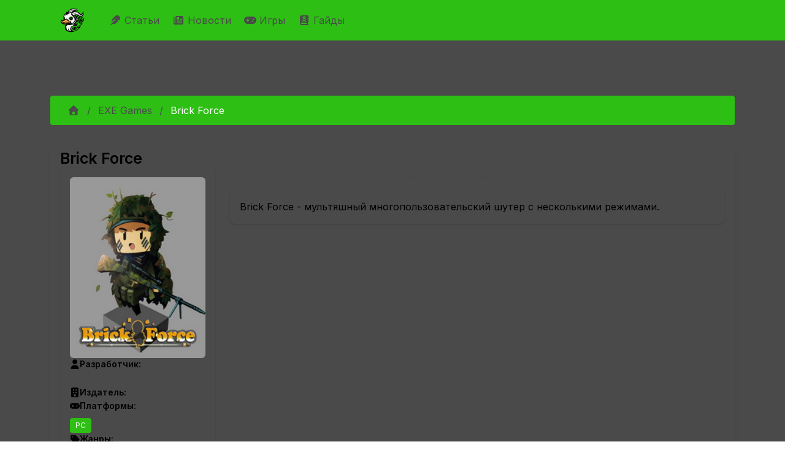

--- FILE ---
content_type: text/html; charset=utf-8
request_url: https://infernal-duck.com/products/exe-games/brick-force
body_size: 36050
content:
<!DOCTYPE html><html lang="ru"><head><meta charSet="utf-8"/><meta name="viewport" content="width=device-width, initial-scale=1"/><link rel="stylesheet" href="/_next/static/chunks/f2d4619da5545c1c.css" data-precedence="next"/><link rel="stylesheet" href="/_next/static/chunks/5cb631c9035a371c.css" data-precedence="next"/><link rel="stylesheet" href="/_next/static/chunks/63f1d0e1d5daf061.css" data-precedence="next"/><link rel="stylesheet" href="/_next/static/chunks/53191e3f448d18b9.css" data-precedence="next"/><link rel="stylesheet" href="/_next/static/chunks/6a6072a12361b493.css" data-precedence="next"/><link rel="stylesheet" href="/_next/static/chunks/dc833050dcdc2ac7.css" data-precedence="next"/><link rel="preload" as="script" fetchPriority="low" href="/_next/static/chunks/29d454e62d897041.js"/><script src="/_next/static/chunks/feac3f18595ea566.js" async=""></script><script src="/_next/static/chunks/0f4753dd55ec4c84.js" async=""></script><script src="/_next/static/chunks/3ab83aba5d42c3c7.js" async=""></script><script src="/_next/static/chunks/d5236e6b521f304a.js" async=""></script><script src="/_next/static/chunks/turbopack-2861d52118e5abf1.js" async=""></script><script src="/_next/static/chunks/25a169b45b5eab47.js" async=""></script><script src="/_next/static/chunks/115acc84e24b7594.js" async=""></script><script src="/_next/static/chunks/dbc7a8683e538098.js" async=""></script><script src="/_next/static/chunks/be9182f9565de2e6.js" async=""></script><script src="/_next/static/chunks/a6b4cb35b59e96d8.js" async=""></script><script src="/_next/static/chunks/e06d3d280b171fb2.js" async=""></script><script src="/_next/static/chunks/c80954923568d52e.js" async=""></script><script src="/_next/static/chunks/49515a2f23d42260.js" async=""></script><script src="/_next/static/chunks/93febaee0ec3e70e.js" async=""></script><script src="/_next/static/chunks/75605d62787f00f1.js" async=""></script><script src="/_next/static/chunks/99643c3bae2c87b2.js" async=""></script><script src="/_next/static/chunks/2c8bdf2d1da4c9fc.js" async=""></script><link rel="preload" href="https://mc.yandex.ru/metrika/tag.js" as="script"/><link rel="preload" href="https://www.googletagmanager.com/gtag/js?id=G-52S38M5H9F" as="script"/><link rel="preload" href="https://yandex.ru/ads/system/context.js" as="script"/><meta name="next-size-adjust" content=""/><script src="/_next/static/chunks/a6dad97d9634a72d.js" noModule=""></script></head><body class="inter_50656608-module__ETMANW__className"><div hidden=""><!--$?--><template id="B:0"></template><!--/$--></div><div id="app"><style data-mantine-styles="true">



</style><style data-mantine-styles="classes">@media (max-width: 35.99375em) {.mantine-visible-from-xs {display: none !important;}}@media (min-width: 36em) {.mantine-hidden-from-xs {display: none !important;}}@media (max-width: 47.99375em) {.mantine-visible-from-sm {display: none !important;}}@media (min-width: 48em) {.mantine-hidden-from-sm {display: none !important;}}@media (max-width: 61.99375em) {.mantine-visible-from-md {display: none !important;}}@media (min-width: 62em) {.mantine-hidden-from-md {display: none !important;}}@media (max-width: 74.99375em) {.mantine-visible-from-lg {display: none !important;}}@media (min-width: 75em) {.mantine-hidden-from-lg {display: none !important;}}@media (max-width: 87.99375em) {.mantine-visible-from-xl {display: none !important;}}@media (min-width: 88em) {.mantine-hidden-from-xl {display: none !important;}}</style><nav class="is-fel navbar navbar-expand-lg navbar-light"><div class="container"><a class="navbar-brand" href="/"><img alt="Infernal Duck logo" width="40" height="40" decoding="async" data-nimg="1" class="navbar-logo" style="color:transparent" src="/Logo-Main.svg"/></a><button aria-controls="basic-navbar-nav" type="button" aria-label="Toggle navigation" class="navbar-toggler collapsed"><span class="navbar-toggler-icon"></span></button><div class="navbar-collapse collapse" id="basic-navbar-nav"><div class="me-auto navbar-nav"><a class="nav-link" href="/articles"><svg data-prefix="fas" data-icon="feather" class="svg-inline--fa fa-feather" role="img" viewBox="0 0 512 512" aria-hidden="true"><path fill="currentColor" d="M352 0c41 0 80.3 16.3 109.2 45.2l5.5 5.5c29 29 45.3 68.3 45.3 109.2 0 24.1-5.7 47.6-16.2 68.8-1.9 3.7-5.3 6.5-9.3 7.7L374.5 270c-3.9 1.2-6.5 4.7-6.5 8.8 0 5.1 4.1 9.2 9.2 9.2l32.2 0c14.3 0 21.4 17.2 11.3 27.3l-22.4 22.4c-1.9 1.9-4.2 3.2-6.7 4l-81 24.3c-3.9 1.2-6.5 4.7-6.5 8.8 0 5.1 4.1 9.2 9.2 9.2 13.2 0 18.9 15.7 7.8 22.9-41.1 26.6-89.3 41.1-139 41.1l-86 0-48 48c-8.8 8.8-23.2 8.8-32 0s-8.8-23.2 0-32L256 224c8.8-8.8 8.8-23.2 0-32s-23.2-8.8-32 0L79.5 336.5c-5.7 5.7-15.5 1.7-15.5-6.4 0-67.9 27-133 75-181L242.8 45.2C271.7 16.3 311 0 352 0z"></path></svg> Статьи </a><a class="nav-link" href="/daily-news"><svg data-prefix="fas" data-icon="newspaper" class="svg-inline--fa fa-newspaper" role="img" viewBox="0 0 512 512" aria-hidden="true"><path fill="currentColor" d="M0 416L0 120c0-13.3 10.7-24 24-24s24 10.7 24 24l0 288c0 13.3 10.7 24 24 24s24-10.7 24-24L96 96c0-35.3 28.7-64 64-64l288 0c35.3 0 64 28.7 64 64l0 320c0 35.3-28.7 64-64 64L64 480c-35.3 0-64-28.7-64-64zM160 128l0 64c0 17.7 14.3 32 32 32l64 0c17.7 0 32-14.3 32-32l0-64c0-17.7-14.3-32-32-32l-64 0c-17.7 0-32 14.3-32 32zm24 240c-13.3 0-24 10.7-24 24s10.7 24 24 24l240 0c13.3 0 24-10.7 24-24s-10.7-24-24-24l-240 0zm-24-72c0 13.3 10.7 24 24 24l240 0c13.3 0 24-10.7 24-24s-10.7-24-24-24l-240 0c-13.3 0-24 10.7-24 24zM360 176c-13.3 0-24 10.7-24 24s10.7 24 24 24l64 0c13.3 0 24-10.7 24-24s-10.7-24-24-24l-64 0z"></path></svg> Новости </a><a class="nav-link" href="/products"><svg data-prefix="fas" data-icon="gamepad" class="svg-inline--fa fa-gamepad" role="img" viewBox="0 0 640 512" aria-hidden="true"><path fill="currentColor" d="M448 64c106 0 192 86 192 192S554 448 448 448l-256 0C86 448 0 362 0 256S86 64 192 64l256 0zM192 176c-13.3 0-24 10.7-24 24l0 32-32 0c-13.3 0-24 10.7-24 24s10.7 24 24 24l32 0 0 32c0 13.3 10.7 24 24 24s24-10.7 24-24l0-32 32 0c13.3 0 24-10.7 24-24s-10.7-24-24-24l-32 0 0-32c0-13.3-10.7-24-24-24zm240 96a32 32 0 1 0 0 64 32 32 0 1 0 0-64zm64-96a32 32 0 1 0 0 64 32 32 0 1 0 0-64z"></path></svg> Игры </a><a class="nav-link" href="/tags/gayd"><svg data-prefix="fas" data-icon="book-skull" class="svg-inline--fa fa-book-skull" role="img" viewBox="0 0 448 512" aria-hidden="true"><path fill="currentColor" d="M96 512l320 0c17.7 0 32-14.3 32-32s-14.3-32-32-32l0-66.7c18.6-6.6 32-24.4 32-45.3l0-288c0-26.5-21.5-48-48-48L96 0C43 0 0 43 0 96L0 416c0 53 43 96 96 96zM64 416c0-17.7 14.3-32 32-32l256 0 0 64-256 0c-17.7 0-32-14.3-32-32zM272 163.2l0 12.8c0 8.8-7.2 16-16 16l-64 0c-8.8 0-16-7.2-16-16l0-12.8c-19.4-11.7-32-30.3-32-51.2 0-35.3 35.8-64 80-64s80 28.7 80 64c0 20.9-12.6 39.5-32 51.2zM208 112a16 16 0 1 0 -32 0 16 16 0 1 0 32 0zm48 16a16 16 0 1 0 0-32 16 16 0 1 0 0 32zm74.2 95.7c4.6 10.1 .1 21.9-9.9 26.5l-47.9 21.8 47.9 21.8c10.1 4.6 14.5 16.4 9.9 26.5s-16.4 14.5-26.5 9.9L224 294 144.3 330.2c-10.1 4.6-21.9 .1-26.5-9.9s-.1-21.9 9.9-26.5l47.9-21.8-47.9-21.8c-10.1-4.6-14.5-16.4-9.9-26.5s16.4-14.5 26.5-9.9L224 250 303.7 213.8c10.1-4.6 21.9-.1 26.5 9.9z"></path></svg> Гайды </a></div></div></div></nav><section id="main-section" class="container"><div><section class="searchbar-section section"><div class="row"><div class="col"><div class="m_46b77525 mantine-InputWrapper-root mantine-Autocomplete-root" data-size="md"><div style="--input-height:var(--input-height-md);--input-fz:var(--mantine-font-size-md)" class="m_6c018570 mantine-Input-wrapper mantine-Autocomplete-wrapper" data-variant="default" data-size="md"><input class="m_8fb7ebe7 mantine-Input-input mantine-Autocomplete-input" data-variant="default" aria-haspopup="listbox" autoComplete="off" aria-invalid="false" id="mantine-_R_asivb_" value=""/></div></div></div></div></section><!--$?--><template id="B:1"></template><div style="--paper-radius:var(--mantine-radius-md);--paper-shadow:var(--mantine-shadow-sm);padding:var(--mantine-spacing-xl)" class="m_1b7284a3 mantine-Paper-root" data-with-border="true"><div class="m_4451eb3a mantine-Center-root"><div style="--stack-gap:var(--mantine-spacing-md);--stack-align:center;--stack-justify:flex-start" class="m_6d731127 mantine-Stack-root"><span style="--loader-size:var(--loader-size-xl);--loader-color:var(--mantine-color-green-filled)" class="m_b34414df m_5ae2e3c mantine-Loader-root" data-size="xl"></span><p style="--text-fz:var(--mantine-font-size-lg);--text-lh:var(--mantine-line-height-lg);color:var(--mantine-color-dimmed)" class="mantine-focus-auto m_b6d8b162 mantine-Text-root" data-size="lg">Загрузка...</p></div></div></div><!--/$--></div></section><footer class="footer navbar is-fel"><div class="container container-fluid"><div class="row"><div class="navbar-brand"><a class="navbar-item" href="/"><img alt="Infernal Duck logo" width="40" height="40" decoding="async" data-nimg="1" class="navbar-logo" style="color:transparent" src="/Logo-Main.svg"/></a></div></div><div class="row"><div class="navbar-content"><div class="row"><div class="col"><p><strong>Последние статьи</strong></p><ul><li><a class="tag-wrapped" href="/articles/witcher/gyunter-odim-chast-2">Гюнтер О`Дим, часть 2</a></li><li><a class="tag-wrapped" href="/articles/warcraft/makrosy-v-world-of-warcraft-podrobnyy-gayd">Макросы в World of Warcraft: подробный гайд</a></li><li><a class="tag-wrapped" href="/articles/raznoe/ghost-of-yotei-kak-nayti-vse-snaryazhenie-dzina-sakai-polnyy-gayd-po-mestopolozheniyu-mecha-maski-i-shlema">Ghost of Yotei: Как найти все снаряжение Дзина Сакаи - полный гайд по местоположению меча, маски и шлема</a></li><li><a class="tag-wrapped" href="/articles/raznoe/silent-hill-f-finalnaya-golovolomka-s-freskoy-kak-nayti-vse-gerby-i-otkryt-vse-kontsovki">Silent Hill f: финальная головоломка с фреской - как найти все гербы и открыть все концовки</a></li><li><a class="tag-wrapped" href="/articles/raznoe/interaktivnaya-karta-ghost-of-yotei-vse-lokatsii-znachki-i-kollektsionnye-predmety-gayd-k-platine">Интерактивная карта Ghost of Yotei: все локации, значки и коллекционные предметы - гайд к Платине</a></li><li><a class="tag-wrapped" href="/articles/raznoe/hollow-knight-silksong-ritual-s-polipami-vse-6-serdets-kak-nachat-kvest-i-poluchit-nagradu">Hollow Knight: Silksong - Ритуал с полипами: все 6 сердец, как начать квест и получить награду</a></li><li><a class="tag-wrapped" href="/articles/raznoe/shelkostrel-v-hollow-knight-silksong-gde-nayti-isporchennyy-instrument-kak-sozdat-i-kakoy-variant-vybrat">Шелкострел в Hollow Knight: Silksong - где найти испорченный инструмент, как создать и какой вариант выбрать</a></li><li><a class="tag-wrapped" href="/articles/raznoe/vse-kontsovki-cloverpit-poshagovyy-gayd-k-plokhoy-i-istinnoy-razvyazke">Все концовки CloverPit: пошаговый гайд к плохой и истинной развязке</a></li><li><a class="tag-wrapped" href="/articles/raznoe/silent-hill-f-reshenie-golovolomki-s-vesami-v-dome-simidzu-vse-kontsovki-i-pravilnaya-rasstanovka-figurok">Silent Hill f: решение головоломки с весами в доме Симидзу - все концовки и правильная расстановка фигурок</a></li><li><a class="tag-wrapped" href="/articles/raznoe/kak-poluchit-bobrinuyu-dubinku-v-dying-light-the-beast-polnyy-gayd-po-plotine-palkam-i-peshchere-s-bobrom-zombi">Как получить Бобриную дубинку в Dying Light: The Beast - полный гайд по плотине, палкам и пещере с бобром-зомби</a></li><li><a class="tag-wrapped" href="/articles/raznoe/hollow-knight-silksong-peski-karaka-i-trutovaya-chashcha-kak-popast-gde-iskat-sekrety-i-kakie-nagrady-poluchit">Hollow Knight: Silksong - Пески Карака и Трутовая чаща: как попасть, где искать секреты и какие награды получить</a></li><li><a class="tag-wrapped" href="/articles/raznoe/nodkray-v-genshin-impact-polnyy-gayd-po-sile-kuuvyaki-forme-kuukhenki-golovolomkam-i-sekretnym-sundukam">Нод‑Край в Genshin Impact: полный гайд по силе куувяки, форме куухенки, головоломкам и секретным сундукам</a></li></ul></div><div class="col"><p><strong>Последние новости</strong></p><ul><li><a class="tag-wrapped" href="/daily-news/igrovye/snizhenie-prodazh-monster-hunter-wilds-posle-uspeshnogo-zapuska">Снижение продаж Monster Hunter Wilds после успешного запуска</a></li><li><a class="tag-wrapped" href="/daily-news/igrovye/novye-utechki-o-krossovere-fortnite-s-halo">Новые утечки о кроссовере Fortnite с Halo</a></li><li><a class="tag-wrapped" href="/daily-news/igrovye/grow-a-garden-pobil-rekord-fortnite-po-kolichestvu-odnovremenno-igrayushchikh-polzovateley">Grow a Garden побил рекорд Fortnite по количеству одновременно играющих пользователей</a></li><li><a class="tag-wrapped" href="/daily-news/igrovye/neyl-nyubon-o-budushchem-baldurs-gate-3-pochemu-net-sikvela">Нейл Ньюбон о будущем Baldur&#x27;s Gate 3: почему нет сиквела</a></li><li><a class="tag-wrapped" href="/daily-news/igrovye/wuthering-waves-anonsirovala-novykh-igrabelnykh-personazhey-dlya-versii-26">Wuthering Waves анонсировала новых играбельных персонажей для версии 2.6</a></li><li><a class="tag-wrapped" href="/daily-news/igrovye/ea-podtverzhdaet-chto-battlefield-6-ne-budet-stoit-dorozhe-obychnogo">EA подтверждает, что Battlefield 6 не будет стоить дороже обычного</a></li><li><a class="tag-wrapped" href="/daily-news/igrovye/obnovlenie-runescape-dragonwilds-v-iyule-2025-goda">Обновление RuneScape: Dragonwilds в июле 2025 года</a></li><li><a class="tag-wrapped" href="/daily-news/igrovye/v-call-of-duty-black-ops-6-predstavlen-novyy-wonder-weapon">В Call of Duty: Black Ops 6 представлен новый Wonder Weapon</a></li><li><a class="tag-wrapped" href="/daily-news/igrovye/problemy-s-plagiatom-v-pokemon-trading-card-game-pocket">Проблемы с плагиатом в Pokemon Trading Card Game Pocket</a></li><li><a class="tag-wrapped" href="/daily-news/igrovye/sotrudnichestvo-fortnite-i-ninja-novye-rezhimy-i-sobytiya">Сотрудничество Fortnite и Ninja: новые режимы и события</a></li><li><a class="tag-wrapped" href="/daily-news/igrovye/honkai-star-rail-anonsirovala-spetsialnyy-efir-versii-35">Honkai: Star Rail анонсировала специальный эфир версии 3.5</a></li><li><a class="tag-wrapped" href="/daily-news/igrovye/mario-paint-vozvrashchaetsya-na-nintendo-switch-online">Mario Paint возвращается на Nintendo Switch Online</a></li></ul></div></div></div></div></div></footer></div><script>requestAnimationFrame(function(){$RT=performance.now()});</script><script src="/_next/static/chunks/29d454e62d897041.js" id="_R_" async=""></script><div hidden id="S:1"><template id="P:2"></template><!--$?--><template id="B:3"></template><!--/$--></div><script>(self.__next_f=self.__next_f||[]).push([0])</script><script>self.__next_f.push([1,"1:\"$Sreact.fragment\"\n2:I[72060,[\"/_next/static/chunks/25a169b45b5eab47.js\",\"/_next/static/chunks/115acc84e24b7594.js\"],\"default\"]\n3:I[88523,[\"/_next/static/chunks/25a169b45b5eab47.js\",\"/_next/static/chunks/115acc84e24b7594.js\"],\"default\"]\n4:I[59356,[\"/_next/static/chunks/dbc7a8683e538098.js\",\"/_next/static/chunks/be9182f9565de2e6.js\",\"/_next/static/chunks/a6b4cb35b59e96d8.js\",\"/_next/static/chunks/e06d3d280b171fb2.js\",\"/_next/static/chunks/c80954923568d52e.js\",\"/_next/static/chunks/49515a2f23d42260.js\",\"/_next/static/chunks/93febaee0ec3e70e.js\"],\"\"]\ne:I[30812,[],\"default\"]\nf:I[56703,[\"/_next/static/chunks/dbc7a8683e538098.js\",\"/_next/static/chunks/be9182f9565de2e6.js\",\"/_next/static/chunks/a6b4cb35b59e96d8.js\",\"/_next/static/chunks/e06d3d280b171fb2.js\",\"/_next/static/chunks/c80954923568d52e.js\",\"/_next/static/chunks/49515a2f23d42260.js\",\"/_next/static/chunks/93febaee0ec3e70e.js\"],\"MantineProvider\"]\n10:I[65175,[\"/_next/static/chunks/dbc7a8683e538098.js\",\"/_next/static/chunks/be9182f9565de2e6.js\",\"/_next/static/chunks/a6b4cb35b59e96d8.js\",\"/_next/static/chunks/e06d3d280b171fb2.js\",\"/_next/static/chunks/c80954923568d52e.js\",\"/_next/static/chunks/49515a2f23d42260.js\",\"/_next/static/chunks/93febaee0ec3e70e.js\"],\"default\"]\n11:I[50140,[\"/_next/static/chunks/dbc7a8683e538098.js\",\"/_next/static/chunks/be9182f9565de2e6.js\",\"/_next/static/chunks/a6b4cb35b59e96d8.js\",\"/_next/static/chunks/e06d3d280b171fb2.js\",\"/_next/static/chunks/c80954923568d52e.js\",\"/_next/static/chunks/49515a2f23d42260.js\",\"/_next/static/chunks/93febaee0ec3e70e.js\"],\"default\"]\n12:I[36194,[\"/_next/static/chunks/dbc7a8683e538098.js\",\"/_next/static/chunks/be9182f9565de2e6.js\",\"/_next/static/chunks/a6b4cb35b59e96d8.js\",\"/_next/static/chunks/e06d3d280b171fb2.js\",\"/_next/static/chunks/c80954923568d52e.js\",\"/_next/static/chunks/49515a2f23d42260.js\",\"/_next/static/chunks/93febaee0ec3e70e.js\"],\"Image\"]\n13:I[58311,[\"/_next/static/chunks/dbc7a8683e538098.js\",\"/_next/static/chunks/be9182f9565de2e6.js\",\"/_next/static/chunks/a6b4cb35b59e96d8.js\",\"/_next/static/chunks/e06d3d280b171fb2.js\",\"/_next/static/chunks/c80954923568d52e.js\",\"/_next/static/chunks/49515a2f23d42260.js\",\"/_next/static/chunks/93febaee0ec3e70e.js\",\"/_next/static/chunks/75605d62787f00f1.js\",\"/_next/static/chunks/99643c3bae2c87b2.js\"],\"\"]\n15:I[81017,[\"/_next/static/chunks/dbc7a8683e538098.js\",\"/_next/static/chunks/be9182f9565de2e6.js\",\"/_next/static/chunks/a6b4cb35b59e96d8.js\",\"/_next/static/chunks/e06d3d280b171fb2.js\",\"/_next/static/chunks/c80954923568d52e.js\",\"/_next/static/chunks/49515a2f23d42260.js\",\"/_next/static/chunks/93febaee0ec3e70e.js\"],\"default\"]\n16:I[57448,[\"/_next/static/chunks/dbc7a8683e538098.js\",\"/_next/static/chunks/be9182f9565de2e6.js\",\"/_next/static/chunks/a6b4cb35b59e96d8.js\",\"/_next/static/chunks/e06d3d280b171fb2.js\",\"/_next/static/chunks/c80954923568d52e.js\",\"/_next/static/chunks/49515a2f23d42260.js\",\"/_next/static/chunks/93febaee0ec3e70e.js\"],\"default\"]\n17:I[2153,[\"/_next/static/chunks/dbc7a8683e538098.js\",\"/_next/static/chunks/be9182f9565de2e6.js\",\"/_next/static/chunks/a6b4cb35b59e96d8.js\",\"/_next/static/chunks/e06d3d280b171fb2.js\",\"/_next/static/chunks/c80954923568d52e.js\",\"/_next/static/chunks/49515a2f23d42260.js\",\"/_next/static/chunks/93febaee0ec3e70e.js\"],\"default\"]\n19:I[26302,[\"/_next/static/chunks/25a169b45b5eab47.js\",\"/_next/static/chunks/115acc84e24b7594.js\"],\"OutletBoundary\"]\n1a:\"$Sreact.suspense\"\n1c:I[89151,[\"/_next/static/chunks/dbc7a8683e538098.js\",\"/_next/static/chunks/be9182f9565de2e6.js\",\"/_next/static/chunks/a6b4cb35b59e96d8.js\",\"/_next/static/chunks/e06d3d280b171fb2.js\",\"/_next/static/chunks/c80954923568d52e.js\",\"/_next/static/chunks/49515a2f23d42260.js\",\"/_next/static/chunks/93febaee0ec3e70e.js\",\"/_next/static/chunks/2c8bdf2d1da4c9fc.js\"],\"default\"]\n1d:I[26302,[\"/_next/static/chunks/25a169b45b5eab47.js\",\"/_next/static/chunks/115acc84e24b7594.js\"],\"ViewportBoundary\"]\n1f:I[26302,[\"/_next/static/chunks/25a169b45b5eab47.js\",\"/_next/static/chunks/115acc84e24b7594.js\"],\"MetadataBoundary\"]\n:HL[\"/_next/static/chunks/f2d4619da5545c1c.css\",\"style\"]\n:HL[\"/_next/static/chunks/5cb63"])</script><script>self.__next_f.push([1,"1c9035a371c.css\",\"style\"]\n:HL[\"/_next/static/chunks/63f1d0e1d5daf061.css\",\"style\"]\n:HL[\"/_next/static/chunks/53191e3f448d18b9.css\",\"style\"]\n:HL[\"/_next/static/chunks/6a6072a12361b493.css\",\"style\"]\n:HL[\"/_next/static/chunks/dc833050dcdc2ac7.css\",\"style\"]\n:HL[\"/_next/static/media/9c72aa0f40e4eef8-s.p.18a48cbc.woff2\",\"font\",{\"crossOrigin\":\"\",\"type\":\"font/woff2\"}]\n"])</script><script>self.__next_f.push([1,"0:{\"P\":null,\"b\":\"4BjfjKPUsiozqO8FjQoDp\",\"c\":[\"\",\"products\",\"exe-games\",\"brick-force\"],\"q\":\"\",\"i\":false,\"f\":[[[\"\",{\"children\":[\"(public)\",{\"children\":[\"products\",{\"children\":[[\"developer\",\"exe-games\",\"d\"],{\"children\":[[\"product\",\"brick-force\",\"d\"],{\"children\":[\"__PAGE__\",{}]}]}]}]},\"$undefined\",\"$undefined\",true]}],[[\"$\",\"$1\",\"c\",{\"children\":[null,[\"$\",\"$L2\",null,{\"parallelRouterKey\":\"children\",\"error\":\"$undefined\",\"errorStyles\":\"$undefined\",\"errorScripts\":\"$undefined\",\"template\":[\"$\",\"$L3\",null,{}],\"templateStyles\":\"$undefined\",\"templateScripts\":\"$undefined\",\"notFound\":[[[\"$\",\"title\",null,{\"children\":\"404: This page could not be found.\"}],[\"$\",\"div\",null,{\"style\":{\"fontFamily\":\"system-ui,\\\"Segoe UI\\\",Roboto,Helvetica,Arial,sans-serif,\\\"Apple Color Emoji\\\",\\\"Segoe UI Emoji\\\"\",\"height\":\"100vh\",\"textAlign\":\"center\",\"display\":\"flex\",\"flexDirection\":\"column\",\"alignItems\":\"center\",\"justifyContent\":\"center\"},\"children\":[\"$\",\"div\",null,{\"children\":[[\"$\",\"style\",null,{\"dangerouslySetInnerHTML\":{\"__html\":\"body{color:#000;background:#fff;margin:0}.next-error-h1{border-right:1px solid rgba(0,0,0,.3)}@media (prefers-color-scheme:dark){body{color:#fff;background:#000}.next-error-h1{border-right:1px solid rgba(255,255,255,.3)}}\"}}],[\"$\",\"h1\",null,{\"className\":\"next-error-h1\",\"style\":{\"display\":\"inline-block\",\"margin\":\"0 20px 0 0\",\"padding\":\"0 23px 0 0\",\"fontSize\":24,\"fontWeight\":500,\"verticalAlign\":\"top\",\"lineHeight\":\"49px\"},\"children\":404}],[\"$\",\"div\",null,{\"style\":{\"display\":\"inline-block\"},\"children\":[\"$\",\"h2\",null,{\"style\":{\"fontSize\":14,\"fontWeight\":400,\"lineHeight\":\"49px\",\"margin\":0},\"children\":\"This page could not be found.\"}]}]]}]}]],[]],\"forbidden\":\"$undefined\",\"unauthorized\":\"$undefined\"}]]}],{\"children\":[[\"$\",\"$1\",\"c\",{\"children\":[[[\"$\",\"link\",\"0\",{\"rel\":\"stylesheet\",\"href\":\"/_next/static/chunks/f2d4619da5545c1c.css\",\"precedence\":\"next\",\"crossOrigin\":\"$undefined\",\"nonce\":\"$undefined\"}],[\"$\",\"link\",\"1\",{\"rel\":\"stylesheet\",\"href\":\"/_next/static/chunks/5cb631c9035a371c.css\",\"precedence\":\"next\",\"crossOrigin\":\"$undefined\",\"nonce\":\"$undefined\"}],[\"$\",\"link\",\"2\",{\"rel\":\"stylesheet\",\"href\":\"/_next/static/chunks/63f1d0e1d5daf061.css\",\"precedence\":\"next\",\"crossOrigin\":\"$undefined\",\"nonce\":\"$undefined\"}],[\"$\",\"link\",\"3\",{\"rel\":\"stylesheet\",\"href\":\"/_next/static/chunks/53191e3f448d18b9.css\",\"precedence\":\"next\",\"crossOrigin\":\"$undefined\",\"nonce\":\"$undefined\"}],[\"$\",\"link\",\"4\",{\"rel\":\"stylesheet\",\"href\":\"/_next/static/chunks/6a6072a12361b493.css\",\"precedence\":\"next\",\"crossOrigin\":\"$undefined\",\"nonce\":\"$undefined\"}],[\"$\",\"link\",\"5\",{\"rel\":\"stylesheet\",\"href\":\"/_next/static/chunks/dc833050dcdc2ac7.css\",\"precedence\":\"next\",\"crossOrigin\":\"$undefined\",\"nonce\":\"$undefined\"}],[\"$\",\"script\",\"script-0\",{\"src\":\"/_next/static/chunks/dbc7a8683e538098.js\",\"async\":true,\"nonce\":\"$undefined\"}],[\"$\",\"script\",\"script-1\",{\"src\":\"/_next/static/chunks/be9182f9565de2e6.js\",\"async\":true,\"nonce\":\"$undefined\"}],[\"$\",\"script\",\"script-2\",{\"src\":\"/_next/static/chunks/a6b4cb35b59e96d8.js\",\"async\":true,\"nonce\":\"$undefined\"}],[\"$\",\"script\",\"script-3\",{\"src\":\"/_next/static/chunks/e06d3d280b171fb2.js\",\"async\":true,\"nonce\":\"$undefined\"}],[\"$\",\"script\",\"script-4\",{\"src\":\"/_next/static/chunks/c80954923568d52e.js\",\"async\":true,\"nonce\":\"$undefined\"}],[\"$\",\"script\",\"script-5\",{\"src\":\"/_next/static/chunks/49515a2f23d42260.js\",\"async\":true,\"nonce\":\"$undefined\"}],[\"$\",\"script\",\"script-6\",{\"src\":\"/_next/static/chunks/93febaee0ec3e70e.js\",\"async\":true,\"nonce\":\"$undefined\"}]],[\"$\",\"html\",null,{\"lang\":\"ru\",\"children\":[[[\"$\",\"$L4\",null,{\"src\":\"https://mc.yandex.ru/metrika/tag.js\",\"strategy\":\"afterInteractive\"}],[\"$\",\"$L4\",null,{\"id\":\"yandex-metrika-script\",\"strategy\":\"afterInteractive\",\"children\":\"\\n            (function(m,e,t,r,i,k,a){m[i]=m[i]||function(){(m[i].a=m[i].a||[]).push(arguments)};\\n            m[i].l=1*new Date();k=e.createElement(t),a=e.getElementsByTagName(t)[0],k.async=1,k.src=r,a.parentNode.insertBefore(k,a)})\\n            (window, document, \\\"script\\\", \\\"https://mc.yandex.ru/metrika/tag.js\\\", \\\"ym\\\");\\n  \\n            ym(53165995, \\\"init\\\", {\\n              clickmap:true,\\n              trackLinks:true,\\n              accurateTrackBounce:true,\\n              webvisor:true\\n            });\\n          \"}]],[[\"$\",\"$L4\",null,{\"src\":\"https://www.googletagmanager.com/gtag/js?id=G-52S38M5H9F\",\"strategy\":\"afterInteractive\",\"async\":true}],[\"$\",\"$L4\",null,{\"id\":\"google-tag-manager-script\",\"strategy\":\"afterInteractive\",\"dangerouslySetInnerHTML\":{\"__html\":\"\\n                        window.dataLayer = window.dataLayer || [];\\n                        function gtag(){dataLayer.push(arguments);}\\n                        gtag('js', new Date());\\n\\n                        gtag('config', 'G-52S38M5H9F');\\n                    \"}}]],\"$L5\",\"$L6\"]}]]}],{\"children\":[\"$L7\",{\"children\":[\"$L8\",{\"children\":[\"$L9\",{\"children\":[\"$La\",{},null,false,false]},[\"$Lb\",[],[\"$Lc\"]],false,false]},null,false,false]},null,false,false]},null,false,false]},null,false,false],\"$Ld\",false]],\"m\":\"$undefined\",\"G\":[\"$e\",[]],\"S\":false}\n"])</script><script>self.__next_f.push([1,"5:[[\"$\",\"$L4\",null,{\"id\":\"yandex-ads-script\",\"strategy\":\"afterInteractive\",\"dangerouslySetInnerHTML\":{\"__html\":\"window.yaContextCb=window.yaContextCb||[];\"}}],[\"$\",\"$L4\",null,{\"src\":\"https://yandex.ru/ads/system/context.js\",\"strategy\":\"afterInteractive\",\"async\":true}]]\n6:[\"$\",\"body\",null,{\"className\":\"inter_50656608-module__ETMANW__className\",\"children\":[\"$\",\"div\",null,{\"id\":\"app\",\"children\":[\"$\",\"$Lf\",null,{\"children\":[[\"$\",\"$L10\",null,{}],[\"$\",\"section\",null,{\"id\":\"main-section\",\"className\":\"container\",\"children\":[\"$\",\"div\",null,{\"children\":[[\"$\",\"$L11\",null,{}],[\"$\",\"$L2\",null,{\"parallelRouterKey\":\"children\",\"error\":\"$undefined\",\"errorStyles\":\"$undefined\",\"errorScripts\":\"$undefined\",\"template\":[\"$\",\"$L3\",null,{}],\"templateStyles\":\"$undefined\",\"templateScripts\":\"$undefined\",\"notFound\":[[\"$\",\"div\",null,{\"className\":\"row\",\"children\":[[\"$\",\"h2\",null,{\"className\":\"text-center color-white\",\"children\":\"Страница не найдена ;(\"}],[\"$\",\"div\",null,{\"className\":\"col-12 text-center mt-4\",\"children\":[\"$\",\"$L12\",null,{\"src\":\"/not-found.png\",\"width\":700,\"height\":400,\"priority\":true,\"alt\":\"Infernal Duck logo\"}]}],[\"$\",\"div\",null,{\"className\":\"col-12 text-center mt-4\",\"children\":[\"$\",\"$L13\",null,{\"href\":\"/\",\"className\":\"btn btn-success color-white\",\"children\":\"На главную\"}]}]]}],[]],\"forbidden\":\"$undefined\",\"unauthorized\":\"$undefined\"}]]}]}],\"$L14\",[\"$\",\"$L15\",null,{}],[\"$\",\"$L16\",null,{}],[\"$\",\"$L17\",null,{}]]}]}]}]\n7:[\"$\",\"$1\",\"c\",{\"children\":[null,[\"$\",\"$L2\",null,{\"parallelRouterKey\":\"children\",\"error\":\"$undefined\",\"errorStyles\":\"$undefined\",\"errorScripts\":\"$undefined\",\"template\":[\"$\",\"$L3\",null,{}],\"templateStyles\":\"$undefined\",\"templateScripts\":\"$undefined\",\"notFound\":\"$undefined\",\"forbidden\":\"$undefined\",\"unauthorized\":\"$undefined\"}]]}]\n8:[\"$\",\"$1\",\"c\",{\"children\":[null,[\"$\",\"$L2\",null,{\"parallelRouterKey\":\"children\",\"error\":\"$undefined\",\"errorStyles\":\"$undefined\",\"errorScripts\":\"$undefined\",\"template\":[\"$\",\"$L3\",null,{}],\"templateStyles\":\"$undefined\",\"templateScripts\":\"$undefined\",\"notFound\":\"$undefined\",\"forbidden\":\"$undefined\",\"unauthorized\":\"$undefined\"}]]}]\n9:[\"$\",\"$1\",\"c\",{\"children\":[null,[\"$\",\"$L2\",null,{\"parallelRouterKey\":\"children\",\"error\":\"$undefined\",\"errorStyles\":\"$undefined\",\"errorScripts\":\"$undefined\",\"template\":[\"$\",\"$L3\",null,{}],\"templateStyles\":\"$undefined\",\"templateScripts\":\"$undefined\",\"notFound\":\"$undefined\",\"forbidden\":\"$undefined\",\"unauthorized\":\"$undefined\"}]]}]\na:[\"$\",\"$1\",\"c\",{\"children\":[\"$L18\",[[\"$\",\"script\",\"script-0\",{\"src\":\"/_next/static/chunks/75605d62787f00f1.js\",\"async\":true,\"nonce\":\"$undefined\"}],[\"$\",\"script\",\"script-1\",{\"src\":\"/_next/static/chunks/99643c3bae2c87b2.js\",\"async\":true,\"nonce\":\"$undefined\"}]],[\"$\",\"$L19\",null,{\"children\":[\"$\",\"$1a\",null,{\"name\":\"Next.MetadataOutlet\",\"children\":\"$@1b\"}]}]]}]\nb:[\"$\",\"$L1c\",\"l\",{}]\nc:[\"$\",\"script\",\"script-0\",{\"src\":\"/_next/static/chunks/2c8bdf2d1da4c9fc.js\",\"async\":true}]\nd:[\"$\",\"$1\",\"h\",{\"children\":[null,[\"$\",\"$L1d\",null,{\"children\":\"$@1e\"}],[\"$\",\"div\",null,{\"hidden\":true,\"children\":[\"$\",\"$L1f\",null,{\"children\":[\"$\",\"$1a\",null,{\"name\":\"Next.Metadata\",\"children\":\"$@20\"}]}]}],[\"$\",\"meta\",null,{\"name\":\"next-size-adjust\",\"content\":\"\"}]]}]\n1e:[[\"$\",\"meta\",\"0\",{\"charSet\":\"utf-8\"}],[\"$\",\"meta\",\"1\",{\"name\":\"viewport\",\"content\":\"width=device-width, initial-scale=1\"}]]\n"])</script><script>self.__next_f.push([1,"14:[\"$\",\"footer\",null,{\"className\":\"footer navbar is-fel\",\"children\":[\"$\",\"div\",null,{\"className\":\"container container-fluid\",\"children\":[[\"$\",\"div\",null,{\"className\":\"row\",\"children\":[\"$\",\"div\",null,{\"className\":\"navbar-brand\",\"children\":[\"$\",\"a\",null,{\"className\":\"navbar-item\",\"href\":\"/\",\"children\":[\"$\",\"$L12\",null,{\"className\":\"navbar-logo\",\"src\":\"/Logo-Main.svg\",\"width\":40,\"height\":40,\"priority\":true,\"alt\":\"Infernal Duck logo\"}]}]}]}],[\"$\",\"div\",null,{\"className\":\"row\",\"children\":[\"$\",\"div\",null,{\"className\":\"navbar-content\",\"children\":[\"$\",\"div\",null,{\"className\":\"row\",\"children\":[[\"$\",\"div\",null,{\"className\":\"col\",\"children\":[[\"$\",\"p\",null,{\"children\":[\"$\",\"strong\",null,{\"children\":\"Последние статьи\"}]}],[\"$\",\"ul\",null,{\"children\":[[\"$\",\"li\",\"9\",{\"children\":[\"$\",\"$L13\",null,{\"className\":\"tag-wrapped\",\"href\":\"/articles/witcher/gyunter-odim-chast-2\",\"children\":\"Гюнтер О`Дим, часть 2\"}]}],[\"$\",\"li\",\"40\",{\"children\":[\"$\",\"$L13\",null,{\"className\":\"tag-wrapped\",\"href\":\"/articles/warcraft/makrosy-v-world-of-warcraft-podrobnyy-gayd\",\"children\":\"Макросы в World of Warcraft: подробный гайд\"}]}],[\"$\",\"li\",\"135\",{\"children\":[\"$\",\"$L13\",null,{\"className\":\"tag-wrapped\",\"href\":\"/articles/raznoe/ghost-of-yotei-kak-nayti-vse-snaryazhenie-dzina-sakai-polnyy-gayd-po-mestopolozheniyu-mecha-maski-i-shlema\",\"children\":\"Ghost of Yotei: Как найти все снаряжение Дзина Сакаи - полный гайд по местоположению меча, маски и шлема\"}]}],[\"$\",\"li\",\"134\",{\"children\":[\"$\",\"$L13\",null,{\"className\":\"tag-wrapped\",\"href\":\"/articles/raznoe/silent-hill-f-finalnaya-golovolomka-s-freskoy-kak-nayti-vse-gerby-i-otkryt-vse-kontsovki\",\"children\":\"Silent Hill f: финальная головоломка с фреской - как найти все гербы и открыть все концовки\"}]}],[\"$\",\"li\",\"133\",{\"children\":[\"$\",\"$L13\",null,{\"className\":\"tag-wrapped\",\"href\":\"/articles/raznoe/interaktivnaya-karta-ghost-of-yotei-vse-lokatsii-znachki-i-kollektsionnye-predmety-gayd-k-platine\",\"children\":\"Интерактивная карта Ghost of Yotei: все локации, значки и коллекционные предметы - гайд к Платине\"}]}],[\"$\",\"li\",\"132\",{\"children\":[\"$\",\"$L13\",null,{\"className\":\"tag-wrapped\",\"href\":\"/articles/raznoe/hollow-knight-silksong-ritual-s-polipami-vse-6-serdets-kak-nachat-kvest-i-poluchit-nagradu\",\"children\":\"Hollow Knight: Silksong - Ритуал с полипами: все 6 сердец, как начать квест и получить награду\"}]}],[\"$\",\"li\",\"131\",{\"children\":[\"$\",\"$L13\",null,{\"className\":\"tag-wrapped\",\"href\":\"/articles/raznoe/shelkostrel-v-hollow-knight-silksong-gde-nayti-isporchennyy-instrument-kak-sozdat-i-kakoy-variant-vybrat\",\"children\":\"Шелкострел в Hollow Knight: Silksong - где найти испорченный инструмент, как создать и какой вариант выбрать\"}]}],[\"$\",\"li\",\"130\",{\"children\":[\"$\",\"$L13\",null,{\"className\":\"tag-wrapped\",\"href\":\"/articles/raznoe/vse-kontsovki-cloverpit-poshagovyy-gayd-k-plokhoy-i-istinnoy-razvyazke\",\"children\":\"Все концовки CloverPit: пошаговый гайд к плохой и истинной развязке\"}]}],[\"$\",\"li\",\"129\",{\"children\":[\"$\",\"$L13\",null,{\"className\":\"tag-wrapped\",\"href\":\"/articles/raznoe/silent-hill-f-reshenie-golovolomki-s-vesami-v-dome-simidzu-vse-kontsovki-i-pravilnaya-rasstanovka-figurok\",\"children\":\"Silent Hill f: решение головоломки с весами в доме Симидзу - все концовки и правильная расстановка фигурок\"}]}],[\"$\",\"li\",\"128\",{\"children\":[\"$\",\"$L13\",null,{\"className\":\"tag-wrapped\",\"href\":\"/articles/raznoe/kak-poluchit-bobrinuyu-dubinku-v-dying-light-the-beast-polnyy-gayd-po-plotine-palkam-i-peshchere-s-bobrom-zombi\",\"children\":\"Как получить Бобриную дубинку в Dying Light: The Beast - полный гайд по плотине, палкам и пещере с бобром-зомби\"}]}],[\"$\",\"li\",\"127\",{\"children\":[\"$\",\"$L13\",null,{\"className\":\"tag-wrapped\",\"href\":\"/articles/raznoe/hollow-knight-silksong-peski-karaka-i-trutovaya-chashcha-kak-popast-gde-iskat-sekrety-i-kakie-nagrady-poluchit\",\"children\":\"Hollow Knight: Silksong - Пески Карака и Трутовая чаща: как попасть, где искать секреты и какие награды получить\"}]}],[\"$\",\"li\",\"126\",{\"children\":[\"$\",\"$L13\",null,{\"className\":\"tag-wrapped\",\"href\":\"/articles/raznoe/nodkray-v-genshin-impact-polnyy-gayd-po-sile-kuuvyaki-forme-kuukhenki-golovolomkam-i-sekretnym-sundukam\",\"children\":\"Нод‑Край в Genshin Impact: полный гайд по силе куувяки, форме куухенки, головоломкам и секретным сундукам\"}]}]]}]]}],\"$L21\"]}]}]}]]}]}]\n"])</script><script>self.__next_f.push([1,"21:[\"$\",\"div\",null,{\"className\":\"col\",\"children\":[[\"$\",\"p\",null,{\"children\":[\"$\",\"strong\",null,{\"children\":\"Последние новости\"}]}],[\"$\",\"ul\",null,{\"children\":[[\"$\",\"li\",\"4881\",{\"children\":[\"$\",\"$L13\",null,{\"className\":\"tag-wrapped\",\"href\":\"/daily-news/igrovye/snizhenie-prodazh-monster-hunter-wilds-posle-uspeshnogo-zapuska\",\"children\":\"Снижение продаж Monster Hunter Wilds после успешного запуска\"}]}],[\"$\",\"li\",\"4882\",{\"children\":[\"$\",\"$L13\",null,{\"className\":\"tag-wrapped\",\"href\":\"/daily-news/igrovye/novye-utechki-o-krossovere-fortnite-s-halo\",\"children\":\"Новые утечки о кроссовере Fortnite с Halo\"}]}],[\"$\",\"li\",\"4876\",{\"children\":[\"$\",\"$L13\",null,{\"className\":\"tag-wrapped\",\"href\":\"/daily-news/igrovye/grow-a-garden-pobil-rekord-fortnite-po-kolichestvu-odnovremenno-igrayushchikh-polzovateley\",\"children\":\"Grow a Garden побил рекорд Fortnite по количеству одновременно играющих пользователей\"}]}],[\"$\",\"li\",\"4873\",{\"children\":[\"$\",\"$L13\",null,{\"className\":\"tag-wrapped\",\"href\":\"/daily-news/igrovye/neyl-nyubon-o-budushchem-baldurs-gate-3-pochemu-net-sikvela\",\"children\":\"Нейл Ньюбон о будущем Baldur's Gate 3: почему нет сиквела\"}]}],[\"$\",\"li\",\"4874\",{\"children\":[\"$\",\"$L13\",null,{\"className\":\"tag-wrapped\",\"href\":\"/daily-news/igrovye/wuthering-waves-anonsirovala-novykh-igrabelnykh-personazhey-dlya-versii-26\",\"children\":\"Wuthering Waves анонсировала новых играбельных персонажей для версии 2.6\"}]}],[\"$\",\"li\",\"4872\",{\"children\":[\"$\",\"$L13\",null,{\"className\":\"tag-wrapped\",\"href\":\"/daily-news/igrovye/ea-podtverzhdaet-chto-battlefield-6-ne-budet-stoit-dorozhe-obychnogo\",\"children\":\"EA подтверждает, что Battlefield 6 не будет стоить дороже обычного\"}]}],[\"$\",\"li\",\"4870\",{\"children\":[\"$\",\"$L13\",null,{\"className\":\"tag-wrapped\",\"href\":\"/daily-news/igrovye/obnovlenie-runescape-dragonwilds-v-iyule-2025-goda\",\"children\":\"Обновление RuneScape: Dragonwilds в июле 2025 года\"}]}],[\"$\",\"li\",\"4868\",{\"children\":[\"$\",\"$L13\",null,{\"className\":\"tag-wrapped\",\"href\":\"/daily-news/igrovye/v-call-of-duty-black-ops-6-predstavlen-novyy-wonder-weapon\",\"children\":\"В Call of Duty: Black Ops 6 представлен новый Wonder Weapon\"}]}],[\"$\",\"li\",\"4867\",{\"children\":[\"$\",\"$L13\",null,{\"className\":\"tag-wrapped\",\"href\":\"/daily-news/igrovye/problemy-s-plagiatom-v-pokemon-trading-card-game-pocket\",\"children\":\"Проблемы с плагиатом в Pokemon Trading Card Game Pocket\"}]}],[\"$\",\"li\",\"4865\",{\"children\":[\"$\",\"$L13\",null,{\"className\":\"tag-wrapped\",\"href\":\"/daily-news/igrovye/sotrudnichestvo-fortnite-i-ninja-novye-rezhimy-i-sobytiya\",\"children\":\"Сотрудничество Fortnite и Ninja: новые режимы и события\"}]}],[\"$\",\"li\",\"4866\",{\"children\":[\"$\",\"$L13\",null,{\"className\":\"tag-wrapped\",\"href\":\"/daily-news/igrovye/honkai-star-rail-anonsirovala-spetsialnyy-efir-versii-35\",\"children\":\"Honkai: Star Rail анонсировала специальный эфир версии 3.5\"}]}],[\"$\",\"li\",\"4864\",{\"children\":[\"$\",\"$L13\",null,{\"className\":\"tag-wrapped\",\"href\":\"/daily-news/igrovye/mario-paint-vozvrashchaetsya-na-nintendo-switch-online\",\"children\":\"Mario Paint возвращается на Nintendo Switch Online\"}]}]]}]]}]\n"])</script><script>self.__next_f.push([1,"22:I[37963,[\"/_next/static/chunks/25a169b45b5eab47.js\",\"/_next/static/chunks/115acc84e24b7594.js\"],\"IconMark\"]\n24:I[79501,[\"/_next/static/chunks/dbc7a8683e538098.js\",\"/_next/static/chunks/be9182f9565de2e6.js\",\"/_next/static/chunks/a6b4cb35b59e96d8.js\",\"/_next/static/chunks/e06d3d280b171fb2.js\",\"/_next/static/chunks/c80954923568d52e.js\",\"/_next/static/chunks/49515a2f23d42260.js\",\"/_next/static/chunks/93febaee0ec3e70e.js\",\"/_next/static/chunks/75605d62787f00f1.js\",\"/_next/static/chunks/99643c3bae2c87b2.js\"],\"Paper\"]\n25:I[35297,[\"/_next/static/chunks/dbc7a8683e538098.js\",\"/_next/static/chunks/be9182f9565de2e6.js\",\"/_next/static/chunks/a6b4cb35b59e96d8.js\",\"/_next/static/chunks/e06d3d280b171fb2.js\",\"/_next/static/chunks/c80954923568d52e.js\",\"/_next/static/chunks/49515a2f23d42260.js\",\"/_next/static/chunks/93febaee0ec3e70e.js\",\"/_next/static/chunks/75605d62787f00f1.js\",\"/_next/static/chunks/99643c3bae2c87b2.js\"],\"Stack\"]\n26:I[7253,[\"/_next/static/chunks/dbc7a8683e538098.js\",\"/_next/static/chunks/be9182f9565de2e6.js\",\"/_next/static/chunks/a6b4cb35b59e96d8.js\",\"/_next/static/chunks/e06d3d280b171fb2.js\",\"/_next/static/chunks/c80954923568d52e.js\",\"/_next/static/chunks/49515a2f23d42260.js\",\"/_next/static/chunks/93febaee0ec3e70e.js\",\"/_next/static/chunks/75605d62787f00f1.js\",\"/_next/static/chunks/99643c3bae2c87b2.js\"],\"Group\"]\n27:I[77304,[\"/_next/static/chunks/dbc7a8683e538098.js\",\"/_next/static/chunks/be9182f9565de2e6.js\",\"/_next/static/chunks/a6b4cb35b59e96d8.js\",\"/_next/static/chunks/e06d3d280b171fb2.js\",\"/_next/static/chunks/c80954923568d52e.js\",\"/_next/static/chunks/49515a2f23d42260.js\",\"/_next/static/chunks/93febaee0ec3e70e.js\",\"/_next/static/chunks/75605d62787f00f1.js\",\"/_next/static/chunks/99643c3bae2c87b2.js\"],\"Center\"]\n28:I[39034,[\"/_next/static/chunks/dbc7a8683e538098.js\",\"/_next/static/chunks/be9182f9565de2e6.js\",\"/_next/static/chunks/a6b4cb35b59e96d8.js\",\"/_next/static/chunks/e06d3d280b171fb2.js\",\"/_next/static/chunks/c80954923568d52e.js\",\"/_next/static/chunks/49515a2f23d42260.js\",\"/_next/static/chunks/93febaee0ec3e70e.js\",\"/_next/static/chunks/75605d62787f00f1.js\",\"/_next/static/chunks/99643c3bae2c87b2.js\"],\"default\"]\n29:I[89853,[\"/_next/static/chunks/dbc7a8683e538098.js\",\"/_next/static/chunks/be9182f9565de2e6.js\",\"/_next/static/chunks/a6b4cb35b59e96d8.js\",\"/_next/static/chunks/e06d3d280b171fb2.js\",\"/_next/static/chunks/c80954923568d52e.js\",\"/_next/static/chunks/49515a2f23d42260.js\",\"/_next/static/chunks/93febaee0ec3e70e.js\",\"/_next/static/chunks/75605d62787f00f1.js\",\"/_next/static/chunks/99643c3bae2c87b2.js\"],\"Text\"]\n2a:I[98237,[\"/_next/static/chunks/dbc7a8683e538098.js\",\"/_next/static/chunks/be9182f9565de2e6.js\",\"/_next/static/chunks/a6b4cb35b59e96d8.js\",\"/_next/static/chunks/e06d3d280b171fb2.js\",\"/_next/static/chunks/c80954923568d52e.js\",\"/_next/static/chunks/49515a2f23d42260.js\",\"/_next/static/chunks/93febaee0ec3e70e.js\",\"/_next/static/chunks/75605d62787f00f1.js\",\"/_next/static/chunks/99643c3bae2c87b2.js\"],\"Badge\"]\n:HL[\"https://d1d9f8apmglwfe.cloudfront.net/products/exe-games/brick-force/cover.jpg\",\"image\"]\n20:[[\"$\",\"title\",\"0\",{\"children\":\"Купить игру Brick Force\"}],[\"$\",\"meta\",\"1\",{\"name\":\"description\",\"content\":\"Выбор магазина для покупки игры Brick Force\"}],[\"$\",\"meta\",\"2\",{\"name\":\"verify-admitad\",\"content\":\"e5abd11889\"}],[\"$\",\"meta\",\"3\",{\"name\":\"server-time\",\"content\":\"Sun Jan 18 2026 12:53:59 GMT+0000 (Coordinated Universal Time)\"}],[\"$\",\"meta\",\"4\",{\"name\":\"yandex-verification\",\"content\":\"eb7d6446143bebe2\"}],[\"$\",\"meta\",\"5\",{\"property\":\"og:title\",\"content\":\"Купить игру Brick Force\"}],[\"$\",\"meta\",\"6\",{\"property\":\"og:description\",\"content\":\"Выбор магазина для покупки игры Brick Force\"}],[\"$\",\"meta\",\"7\",{\"property\":\"og:locale\",\"content\":\"ru_RU\"}],[\"$\",\"meta\",\"8\",{\"name\":\"twitter:card\",\"content\":\"summary\"}],[\"$\",\"meta\",\"9\",{\"name\":\"twitter:title\",\"content\":\"Купить игру Brick Force\"}],[\"$\",\"meta\",\"10\",{\"name\":\"twitter:description\",\"content\":\"Выбор магазина для покупки игры Brick Force\"}],[\"$\",\"link\",\"11\","])</script><script>self.__next_f.push([1,"{\"rel\":\"icon\",\"href\":\"/favicon.ico?favicon.583e7db1.ico\",\"sizes\":\"120x120\",\"type\":\"image/x-icon\"}],[\"$\",\"link\",\"12\",{\"rel\":\"canonical\",\"href\":\"https://infernal-duck.com/products/exe-games/brick-force\"}],[\"$\",\"$L22\",\"13\",{}]]\n1b:null\n"])</script><script>self.__next_f.push([1,"18:[\"$\",\"div\",null,{\"children\":[\"$L23\",[\"$\",\"nav\",null,{\"className\":\"breadcrumb-fel is-fel\",\"aria-label\":\"breadcrumb\",\"children\":[\"$\",\"ol\",null,{\"className\":\"breadcrumb\",\"children\":[[\"$\",\"li\",null,{\"className\":\"breadcrumb-item\",\"children\":[\"$\",\"$L13\",null,{\"href\":\"/\",\"children\":[\"$\",\"svg\",null,{\"ref\":\"$undefined\",\"data-prefix\":\"fas\",\"data-icon\":\"house\",\"className\":\"svg-inline--fa fa-house\",\"role\":\"img\",\"viewBox\":\"0 0 512 512\",\"aria-hidden\":\"true\",\"children\":[\"$\",\"path\",null,{\"fill\":\"currentColor\",\"d\":\"M277.8 8.6c-12.3-11.4-31.3-11.4-43.5 0l-224 208c-9.6 9-12.8 22.9-8 35.1S18.8 272 32 272l16 0 0 176c0 35.3 28.7 64 64 64l288 0c35.3 0 64-28.7 64-64l0-176 16 0c13.2 0 25-8.1 29.8-20.3s1.6-26.2-8-35.1l-224-208zM240 320l32 0c26.5 0 48 21.5 48 48l0 96-128 0 0-96c0-26.5 21.5-48 48-48z\"}]}]}]}],[[\"$\",\"li\",\"0\",{\"className\":\"\",\"children\":[\"$\",\"$L13\",null,{\"href\":\"/products/exe-games\",\"children\":\"EXE Games\"}]}],[\"$\",\"li\",\"1\",{\"className\":\"is-active\",\"children\":[\"$\",\"span\",null,{\"children\":\"Brick Force\"}]}]]]}]}],[\"$\",\"$L24\",null,{\"shadow\":\"sm\",\"p\":\"md\",\"radius\":\"md\",\"withBorder\":true,\"className\":\"mb-4\",\"children\":[\"$\",\"$L25\",null,{\"gap\":\"lg\",\"children\":[[\"$\",\"$L26\",null,{\"justify\":\"space-between\",\"wrap\":\"nowrap\",\"children\":[\"$\",\"h1\",null,{\"className\":\"title mb-0\",\"children\":\"Brick Force\"}]}],[\"$\",\"div\",null,{\"className\":\"row\",\"children\":[[\"$\",\"div\",null,{\"className\":\"col-md-3 col-lg-3\",\"children\":[\"$\",\"$L24\",null,{\"shadow\":\"xs\",\"p\":\"md\",\"radius\":\"md\",\"withBorder\":true,\"children\":[\"$\",\"$L25\",null,{\"gap\":\"md\",\"children\":[[\"$\",\"img\",null,{\"className\":\"w-100 rounded\",\"src\":\"https://d1d9f8apmglwfe.cloudfront.net/products/exe-games/brick-force/cover.jpg\",\"alt\":\"Обложка Brick Force\",\"style\":{\"aspectRatio\":\"3/4\",\"objectFit\":\"cover\"}}],[\"$\",\"$L27\",null,{\"inline\":true,\"children\":[\"$\",\"$L28\",null,{\"rating\":null}]}],[\"$\",\"$L26\",null,{\"gap\":\"xs\",\"children\":[[\"$\",\"svg\",null,{\"ref\":\"$undefined\",\"data-prefix\":\"fas\",\"data-icon\":\"user\",\"className\":\"svg-inline--fa fa-user\",\"role\":\"img\",\"viewBox\":\"0 0 448 512\",\"aria-hidden\":\"true\",\"style\":{\"width\":16,\"height\":16},\"children\":[\"$\",\"path\",null,{\"fill\":\"currentColor\",\"d\":\"M224 248a120 120 0 1 0 0-240 120 120 0 1 0 0 240zm-29.7 56C95.8 304 16 383.8 16 482.3 16 498.7 29.3 512 45.7 512l356.6 0c16.4 0 29.7-13.3 29.7-29.7 0-98.5-79.8-178.3-178.3-178.3l-59.4 0z\"}]}],[\"$\",\"$L29\",null,{\"size\":\"sm\",\"fw\":600,\"children\":\"Разработчик:\"}],[\"$\",\"$L13\",null,{\"href\":\"/products/exe-games\",\"style\":{\"textDecoration\":\"none\"},\"children\":[\"$\",\"$L2a\",null,{\"variant\":\"light\",\"children\":\"EXE Games\"}]}]]}],[\"$\",\"$L26\",null,{\"gap\":\"xs\",\"children\":[[\"$\",\"svg\",null,{\"ref\":\"$undefined\",\"data-prefix\":\"fas\",\"data-icon\":\"building\",\"className\":\"svg-inline--fa fa-building\",\"role\":\"img\",\"viewBox\":\"0 0 384 512\",\"aria-hidden\":\"true\",\"style\":{\"width\":16,\"height\":16},\"children\":[\"$\",\"path\",null,{\"fill\":\"currentColor\",\"d\":\"M64 0C28.7 0 0 28.7 0 64L0 448c0 35.3 28.7 64 64 64l256 0c35.3 0 64-28.7 64-64l0-384c0-35.3-28.7-64-64-64L64 0zM176 352l32 0c17.7 0 32 14.3 32 32l0 80-96 0 0-80c0-17.7 14.3-32 32-32zM96 112c0-8.8 7.2-16 16-16l32 0c8.8 0 16 7.2 16 16l0 32c0 8.8-7.2 16-16 16l-32 0c-8.8 0-16-7.2-16-16l0-32zM240 96l32 0c8.8 0 16 7.2 16 16l0 32c0 8.8-7.2 16-16 16l-32 0c-8.8 0-16-7.2-16-16l0-32c0-8.8 7.2-16 16-16zM96 240c0-8.8 7.2-16 16-16l32 0c8.8 0 16 7.2 16 16l0 32c0 8.8-7.2 16-16 16l-32 0c-8.8 0-16-7.2-16-16l0-32zm144-16l32 0c8.8 0 16 7.2 16 16l0 32c0 8.8-7.2 16-16 16l-32 0c-8.8 0-16-7.2-16-16l0-32c0-8.8 7.2-16 16-16z\"}]}],[\"$\",\"$L29\",null,{\"size\":\"sm\",\"fw\":600,\"children\":\"Издатель:\"}],[\"$\",\"$L13\",null,{\"href\":\"/products/exe-games/brick-force\",\"style\":{\"textDecoration\":\"none\"},\"children\":[\"$\",\"$L2a\",null,{\"variant\":\"light\",\"children\":\"EXE Games\"}]}]]}],[\"$\",\"div\",null,{\"children\":[[\"$\",\"$L26\",null,{\"gap\":\"xs\",\"mb\":\"xs\",\"children\":[[\"$\",\"svg\",null,{\"ref\":\"$undefined\",\"data-prefix\":\"fas\",\"data-icon\":\"gamepad\",\"className\":\"svg-inline--fa fa-gamepad\",\"role\":\"img\",\"viewBox\":\"0 0 640 512\",\"aria-hidden\":\"true\",\"style\":{\"width\":16,\"height\":16},\"children\":[\"$\",\"path\",null,{\"fill\":\"currentColor\",\"d\":\"M448 64c106 0 192 86 192 192S554 448 448 448l-256 0C86 448 0 362 0 256S86 64 192 64l256 0zM192 176c-13.3 0-24 10.7-24 24l0 32-32 0c-13.3 0-24 10.7-24 24s10.7 24 24 24l32 0 0 32c0 13.3 10.7 24 24 24s24-10.7 24-24l0-32 32 0c13.3 0 24-10.7 24-24s-10.7-24-24-24l-32 0 0-32c0-13.3-10.7-24-24-24zm240 96a32 32 0 1 0 0 64 32 32 0 1 0 0-64zm64-96a32 32 0 1 0 0 64 32 32 0 1 0 0-64z\"}]}],[\"$\",\"$L29\",null,{\"size\":\"sm\",\"fw\":600,\"children\":\"Платформы:\"}]]}],\"$L2b\"]}],\"$L2c\",\"$undefined\"]}]}]}],\"$L2d\"]}]]}]}],\"$L2e\",false]}]\n"])</script><script>self.__next_f.push([1,"2f:I[43742,[\"/_next/static/chunks/dbc7a8683e538098.js\",\"/_next/static/chunks/be9182f9565de2e6.js\",\"/_next/static/chunks/a6b4cb35b59e96d8.js\",\"/_next/static/chunks/e06d3d280b171fb2.js\",\"/_next/static/chunks/c80954923568d52e.js\",\"/_next/static/chunks/49515a2f23d42260.js\",\"/_next/static/chunks/93febaee0ec3e70e.js\",\"/_next/static/chunks/75605d62787f00f1.js\",\"/_next/static/chunks/99643c3bae2c87b2.js\"],\"Tabs\"]\n30:I[10825,[\"/_next/static/chunks/dbc7a8683e538098.js\",\"/_next/static/chunks/be9182f9565de2e6.js\",\"/_next/static/chunks/a6b4cb35b59e96d8.js\",\"/_next/static/chunks/e06d3d280b171fb2.js\",\"/_next/static/chunks/c80954923568d52e.js\",\"/_next/static/chunks/49515a2f23d42260.js\",\"/_next/static/chunks/93febaee0ec3e70e.js\",\"/_next/static/chunks/75605d62787f00f1.js\",\"/_next/static/chunks/99643c3bae2c87b2.js\"],\"TabsList\"]\n31:I[75474,[\"/_next/static/chunks/dbc7a8683e538098.js\",\"/_next/static/chunks/be9182f9565de2e6.js\",\"/_next/static/chunks/a6b4cb35b59e96d8.js\",\"/_next/static/chunks/e06d3d280b171fb2.js\",\"/_next/static/chunks/c80954923568d52e.js\",\"/_next/static/chunks/49515a2f23d42260.js\",\"/_next/static/chunks/93febaee0ec3e70e.js\",\"/_next/static/chunks/75605d62787f00f1.js\",\"/_next/static/chunks/99643c3bae2c87b2.js\"],\"TabsTab\"]\n32:I[53240,[\"/_next/static/chunks/dbc7a8683e538098.js\",\"/_next/static/chunks/be9182f9565de2e6.js\",\"/_next/static/chunks/a6b4cb35b59e96d8.js\",\"/_next/static/chunks/e06d3d280b171fb2.js\",\"/_next/static/chunks/c80954923568d52e.js\",\"/_next/static/chunks/49515a2f23d42260.js\",\"/_next/static/chunks/93febaee0ec3e70e.js\",\"/_next/static/chunks/75605d62787f00f1.js\",\"/_next/static/chunks/99643c3bae2c87b2.js\"],\"TabsPanel\"]\n3a:I[44850,[\"/_next/static/chunks/dbc7a8683e538098.js\",\"/_next/static/chunks/be9182f9565de2e6.js\",\"/_next/static/chunks/a6b4cb35b59e96d8.js\",\"/_next/static/chunks/e06d3d280b171fb2.js\",\"/_next/static/chunks/c80954923568d52e.js\",\"/_next/static/chunks/49515a2f23d42260.js\",\"/_next/static/chunks/93febaee0ec3e70e.js\",\"/_next/static/chunks/75605d62787f00f1.js\",\"/_next/static/chunks/99643c3bae2c87b2.js\"],\"default\"]\n2b:[\"$\",\"$L26\",null,{\"gap\":\"xs\",\"children\":[[\"$\",\"span\",\"0\",{\"className\":\"tag is-fel\",\"children\":[\"$\",\"$L13\",null,{\"href\":\"/products/exe-games/brick-force\",\"children\":\"PC\"}]}]]}]\n2c:[\"$\",\"div\",null,{\"children\":[[\"$\",\"$L26\",null,{\"gap\":\"xs\",\"mb\":\"xs\",\"children\":[[\"$\",\"svg\",null,{\"ref\":\"$undefined\",\"data-prefix\":\"fas\",\"data-icon\":\"tag\",\"className\":\"svg-inline--fa fa-tag\",\"role\":\"img\",\"viewBox\":\"0 0 512 512\",\"aria-hidden\":\"true\",\"style\":{\"width\":16,\"height\":16},\"children\":[\"$\",\"path\",null,{\"fill\":\"currentColor\",\"d\":\"M32.5 96l0 149.5c0 17 6.7 33.3 18.7 45.3l192 192c25 25 65.5 25 90.5 0L483.2 333.3c25-25 25-65.5 0-90.5l-192-192C279.2 38.7 263 32 246 32L96.5 32c-35.3 0-64 28.7-64 64zm112 16a32 32 0 1 1 0 64 32 32 0 1 1 0-64z\"}]}],[\"$\",\"$L29\",null,{\"size\":\"sm\",\"fw\":600,\"children\":\"Жанры:\"}]]}],[\"$\",\"$L26\",null,{\"gap\":\"xs\",\"children\":[[\"$\",\"span\",\"0\",{\"className\":\"tag is-fel\",\"children\":[\"$\",\"$L13\",null,{\"href\":\"/products/exe-games/brick-force\",\"children\":\"Шутер\"}]}]]}]]}]\n"])</script><script>self.__next_f.push([1,"2d:[\"$\",\"div\",null,{\"className\":\"col\",\"children\":[\"$\",\"$L2f\",null,{\"color\":\"green\",\"defaultValue\":\"description\",\"children\":[[\"$\",\"$L30\",null,{\"children\":[[\"$\",\"$L31\",null,{\"value\":\"description\",\"children\":\"Описание\"}],[\"$\",\"$L31\",null,{\"value\":\"requirements\",\"children\":\"Системные требования\"}],[\"$\",\"$L31\",null,{\"value\":\"screenshots\",\"children\":\"Скриншоты\"}],[\"$\",\"$L31\",null,{\"value\":\"similarProductsByGenre\",\"children\":\"Похожие игры\"}]]}],[\"$\",\"$L32\",null,{\"value\":\"description\",\"children\":[\"$\",\"$L24\",null,{\"shadow\":\"xs\",\"p\":\"md\",\"radius\":\"md\",\"withBorder\":true,\"h\":\"100%\",\"children\":[\"$\",\"div\",null,{\"dangerouslySetInnerHTML\":{\"__html\":\"Brick Force - мультяшный многопользовательский шутер с несколькими режимами.\"}}]}]}],[\"$\",\"$L32\",null,{\"value\":\"requirements\",\"children\":[\"$\",\"div\",null,{\"className\":\"box\",\"children\":[\"$\",\"div\",null,{\"className\":\"responsive-table\",\"children\":[[\"$\",\"div\",null,{\"className\":\"row header\",\"children\":[[\"$\",\"div\",null,{\"className\":\"cell\",\"children\":[\"$\",\"svg\",null,{\"ref\":\"$undefined\",\"data-prefix\":\"fas\",\"data-icon\":\"wrench\",\"className\":\"svg-inline--fa fa-wrench\",\"role\":\"img\",\"viewBox\":\"0 0 576 512\",\"aria-hidden\":\"true\",\"children\":[\"$\",\"path\",null,{\"fill\":\"currentColor\",\"d\":\"M509.4 98.6c7.6-7.6 20.3-5.7 24.1 4.3 6.8 17.7 10.5 37 10.5 57.1 0 88.4-71.6 160-160 160-17.5 0-34.4-2.8-50.2-8L146.9 498.9c-28.1 28.1-73.7 28.1-101.8 0s-28.1-73.7 0-101.8L232 210.2c-5.2-15.8-8-32.6-8-50.2 0-88.4 71.6-160 160-160 20.1 0 39.4 3.7 57.1 10.5 10 3.8 11.8 16.5 4.3 24.1l-88.7 88.7c-3 3-4.7 7.1-4.7 11.3l0 41.4c0 8.8 7.2 16 16 16l41.4 0c4.2 0 8.3-1.7 11.3-4.7l88.7-88.7z\"}]}]}],[\"$\",\"div\",null,{\"className\":\"cell\",\"children\":\"Минимальные\"}],[\"$\",\"div\",null,{\"className\":\"cell\",\"children\":\"Рекомендуемые\"}]]}],[\"$\",\"div\",null,{\"className\":\"row\",\"children\":[[\"$\",\"div\",null,{\"className\":\"cell is-bold\",\"data-title\":\"\",\"children\":[\"$\",\"svg\",null,{\"ref\":\"$undefined\",\"data-prefix\":\"fab\",\"data-icon\":\"windows\",\"className\":\"svg-inline--fa fa-windows\",\"role\":\"img\",\"viewBox\":\"0 0 448 512\",\"aria-hidden\":\"true\",\"children\":[\"$\",\"path\",null,{\"fill\":\"currentColor\",\"d\":\"M0 93.7l183.6-25.3 0 177.4-183.6 0 0-152.1zM0 418.3l183.6 25.3 0-175.2-183.6 0 0 149.9zm203.8 28l244.2 33.7 0-211.6-244.2 0 0 177.9zm0-380.6l0 180.1 244.2 0 0-213.8-244.2 33.7z\"}]}]}],[\"$\",\"div\",null,{\"className\":\"cell\",\"data-title\":\"Минимальные\",\"children\":\" Windows 8.1 (64 bit), Windows 7 (32 \u0026 64 bit), Windows Vista (32 \u0026 64 bit)\"}],[\"$\",\"div\",null,{\"className\":\"cell\",\"data-title\":\"Рекомендуемые\",\"children\":\" Windows 8.1 (64 bit), Windows 7 (32 \u0026 64 bit), Windows Vista (32 \u0026 64 bit)\"}]]}],[\"$\",\"div\",null,{\"className\":\"row\",\"children\":[[\"$\",\"div\",null,{\"className\":\"cell is-bold\",\"data-title\":\"\",\"children\":[\"$\",\"svg\",null,{\"ref\":\"$undefined\",\"data-prefix\":\"fas\",\"data-icon\":\"microchip\",\"className\":\"svg-inline--fa fa-microchip\",\"role\":\"img\",\"viewBox\":\"0 0 512 512\",\"aria-hidden\":\"true\",\"children\":[\"$\",\"path\",null,{\"fill\":\"currentColor\",\"d\":\"M176 24c0-13.3-10.7-24-24-24s-24 10.7-24 24l0 40c-35.3 0-64 28.7-64 64l-40 0c-13.3 0-24 10.7-24 24s10.7 24 24 24l40 0 0 56-40 0c-13.3 0-24 10.7-24 24s10.7 24 24 24l40 0 0 56-40 0c-13.3 0-24 10.7-24 24s10.7 24 24 24l40 0c0 35.3 28.7 64 64 64l0 40c0 13.3 10.7 24 24 24s24-10.7 24-24l0-40 56 0 0 40c0 13.3 10.7 24 24 24s24-10.7 24-24l0-40 56 0 0 40c0 13.3 10.7 24 24 24s24-10.7 24-24l0-40c35.3 0 64-28.7 64-64l40 0c13.3 0 24-10.7 24-24s-10.7-24-24-24l-40 0 0-56 40 0c13.3 0 24-10.7 24-24s-10.7-24-24-24l-40 0 0-56 40 0c13.3 0 24-10.7 24-24s-10.7-24-24-24l-40 0c0-35.3-28.7-64-64-64l0-40c0-13.3-10.7-24-24-24s-24 10.7-24 24l0 40-56 0 0-40c0-13.3-10.7-24-24-24s-24 10.7-24 24l0 40-56 0 0-40zM160 128l192 0c17.7 0 32 14.3 32 32l0 192c0 17.7-14.3 32-32 32l-192 0c-17.7 0-32-14.3-32-32l0-192c0-17.7 14.3-32 32-32zm16 48l0 160 160 0 0-160-160 0z\"}]}]}],[\"$\",\"div\",null,{\"className\":\"cell\",\"data-title\":\"Минимальные\",\"children\":\" AMD Athlon 64 3200+ / Intel Pentium 4 3200+\"}],[\"$\",\"div\",null,{\"className\":\"cell\",\"data-title\":\"Рекомендуемые\",\"children\":\" AMD Athlon II X2 255 / Intel Pentium E5500\"}]]}],[\"$\",\"div\",null,{\"className\":\"row\",\"children\":[[\"$\",\"div\",null,{\"className\":\"cell is-bold\",\"data-title\":\"\",\"children\":[\"$\",\"svg\",null,{\"ref\":\"$undefined\",\"data-prefix\":\"fas\",\"data-icon\":\"tv\",\"className\":\"svg-inline--fa fa-tv\",\"role\":\"img\",\"viewBox\":\"0 0 576 512\",\"aria-hidden\":\"true\",\"children\":\"$L33\"}]}],\"$L34\",\"$L35\"]}],\"$L36\",\"$L37\"]}]}]}],\"$L38\",\"$L39\"]}]}]\n"])</script><script>self.__next_f.push([1,"2e:[\"$\",\"$L3a\",null,{}]\n23:[\"$\",\"script\",null,{\"type\":\"application/ld+json\",\"dangerouslySetInnerHTML\":{\"__html\":\"{\\\"@context\\\":\\\"https://schema.org/\\\",\\\"@type\\\":\\\"Product\\\",\\\"name\\\":\\\"Brick Force\\\",\\\"description\\\":\\\"Brick Force - мультяшный многопользовательский шутер с несколькими режимами.\\\",\\\"image\\\":\\\"https://d1d9f8apmglwfe.cloudfront.net/products/exe-games/brick-force/cover.jpg\\\",\\\"brand\\\":{\\\"@type\\\":\\\"Brand\\\",\\\"name\\\":\\\"EXE Games\\\"},\\\"publisher\\\":{\\\"@type\\\":\\\"Organization\\\",\\\"name\\\":\\\"EXE Games\\\"},\\\"genre\\\":[\\\"Шутер\\\"]}\"}}]\n"])</script><script>self.__next_f.push([1,"3b:I[8708,[\"/_next/static/chunks/dbc7a8683e538098.js\",\"/_next/static/chunks/be9182f9565de2e6.js\",\"/_next/static/chunks/a6b4cb35b59e96d8.js\",\"/_next/static/chunks/e06d3d280b171fb2.js\",\"/_next/static/chunks/c80954923568d52e.js\",\"/_next/static/chunks/49515a2f23d42260.js\",\"/_next/static/chunks/93febaee0ec3e70e.js\",\"/_next/static/chunks/75605d62787f00f1.js\",\"/_next/static/chunks/99643c3bae2c87b2.js\"],\"default\"]\n3c:I[22084,[\"/_next/static/chunks/dbc7a8683e538098.js\",\"/_next/static/chunks/be9182f9565de2e6.js\",\"/_next/static/chunks/a6b4cb35b59e96d8.js\",\"/_next/static/chunks/e06d3d280b171fb2.js\",\"/_next/static/chunks/c80954923568d52e.js\",\"/_next/static/chunks/49515a2f23d42260.js\",\"/_next/static/chunks/93febaee0ec3e70e.js\",\"/_next/static/chunks/75605d62787f00f1.js\",\"/_next/static/chunks/99643c3bae2c87b2.js\"],\"default\"]\n33:[\"$\",\"path\",null,{\"fill\":\"currentColor\",\"d\":\"M64 96l0 240 448 0 0-240-448 0zM0 96C0 60.7 28.7 32 64 32l448 0c35.3 0 64 28.7 64 64l0 240c0 35.3-28.7 64-64 64L64 400c-35.3 0-64-28.7-64-64L0 96zM160 448l256 0c17.7 0 32 14.3 32 32s-14.3 32-32 32l-256 0c-17.7 0-32-14.3-32-32s14.3-32 32-32z\"}]\n34:[\"$\",\"div\",null,{\"className\":\"cell\",\"data-title\":\"Минимальные\",\"children\":\" NVIDIA GeForce 6100 or compatible\"}]\n35:[\"$\",\"div\",null,{\"className\":\"cell\",\"data-title\":\"Рекомендуемые\",\"children\":\" ATI Radeon HD 3850 / NVIDIA GeForce 6800 GT\"}]\n36:[\"$\",\"div\",null,{\"className\":\"row\",\"children\":[[\"$\",\"div\",null,{\"className\":\"cell is-bold\",\"data-title\":\"\",\"children\":[\"$\",\"svg\",null,{\"ref\":\"$undefined\",\"data-prefix\":\"fas\",\"data-icon\":\"memory\",\"className\":\"svg-inline--fa fa-memory\",\"role\":\"img\",\"viewBox\":\"0 0 512 512\",\"aria-hidden\":\"true\",\"children\":[\"$\",\"path\",null,{\"fill\":\"currentColor\",\"d\":\"M64 64C28.7 64 0 92.7 0 128l0 7.4C0 142.2 4.4 148 10.1 151.7 23.3 160.3 32 175.1 32 192s-8.7 31.7-21.9 40.3C4.4 236 0 241.8 0 248.6l0 55.4 512 0 0-55.4c0-6.8-4.4-12.6-10.1-16.3-13.2-8.6-21.9-23.4-21.9-40.3s8.7-31.7 21.9-40.3c5.7-3.7 10.1-9.5 10.1-16.3l0-7.4c0-35.3-28.7-64-64-64L64 64zM512 416l0-64-512 0 0 64c0 17.7 14.3 32 32 32l64 0 0-24c0-13.3 10.7-24 24-24s24 10.7 24 24l0 24 88 0 0-24c0-13.3 10.7-24 24-24s24 10.7 24 24l0 24 88 0 0-24c0-13.3 10.7-24 24-24s24 10.7 24 24l0 24 64 0c17.7 0 32-14.3 32-32zM160 160l0 64c0 17.7-14.3 32-32 32s-32-14.3-32-32l0-64c0-17.7 14.3-32 32-32s32 14.3 32 32zm128 0l0 64c0 17.7-14.3 32-32 32s-32-14.3-32-32l0-64c0-17.7 14.3-32 32-32s32 14.3 32 32zm128 0l0 64c0 17.7-14.3 32-32 32s-32-14.3-32-32l0-64c0-17.7 14.3-32 32-32s32 14.3 32 32z\"}]}]}],[\"$\",\"div\",null,{\"className\":\"cell\",\"data-title\":\"Минимальные\",\"children\":\" 1 GB RAM\"}],[\"$\",\"div\",null,{\"className\":\"cell\",\"data-title\":\"Рекомендуемые\",\"children\":\" 2 GB RAM\"}]]}]\n37:[\"$\",\"div\",null,{\"className\":\"row\",\"children\":[[\"$\",\"div\",null,{\"className\":\"cell is-bold\",\"data-title\":\"\",\"children\":[\"$\",\"svg\",null,{\"ref\":\"$undefined\",\"data-prefix\":\"fas\",\"data-icon\":\"hard-drive\",\"className\":\"svg-inline--fa fa-hard-drive\",\"role\":\"img\",\"viewBox\":\"0 0 448 512\",\"aria-hidden\":\"true\",\"children\":[\"$\",\"path\",null,{\"fill\":\"currentColor\",\"d\":\"M64 32C28.7 32 0 60.7 0 96L0 260.1C18.1 247.4 40.2 240 64 240l320 0c23.8 0 45.9 7.4 64 20.1L448 96c0-35.3-28.7-64-64-64L64 32zM448 352c0-35.3-28.7-64-64-64L64 288c-35.3 0-64 28.7-64 64l0 64c0 35.3 28.7 64 64 64l320 0c35.3 0 64-28.7 64-64l0-64zM224 384a32 32 0 1 1 64 0 32 32 0 1 1 -64 0zm128-32a32 32 0 1 1 0 64 32 32 0 1 1 0-64z\"}]}]}],[\"$\",\"div\",null,{\"className\":\"cell\",\"data-title\":\"Минимальные\",\"children\":\" 500 MB available space\"}],[\"$\",\"div\",null,{\"className\":\"cell\",\"data-title\":\"Рекомендуемые\",\"children\":\" 500 MB available space\"}]]}]\n"])</script><script>self.__next_f.push([1,"38:[\"$\",\"$L32\",null,{\"value\":\"screenshots\",\"children\":[\"$\",\"$L3b\",null,{\"product\":{\"id\":43740,\"name\":\"Brick Force\",\"slug\":\"brick-force\",\"images\":[\"https://d1d9f8apmglwfe.cloudfront.net/products/exe-games/brick-force/screenshots/ebb904df2de2724c23e4b58af2e90483.webp\",\"https://d1d9f8apmglwfe.cloudfront.net/products/exe-games/brick-force/screenshots/f4642ca940b6a25b5472a4cc92404e6e.jpg\",\"https://d1d9f8apmglwfe.cloudfront.net/products/exe-games/brick-force/screenshots/7caefb1e353af2e7eab463b5aff457af.webp\",\"https://d1d9f8apmglwfe.cloudfront.net/products/exe-games/brick-force/screenshots/dceb7dc5a6a4b12a4f4aeea03f31ef0f.jpg\",\"https://d1d9f8apmglwfe.cloudfront.net/products/exe-games/brick-force/screenshots/4db5f60ca4524ce5ad34b0ac7cc9a709.webp\",\"https://d1d9f8apmglwfe.cloudfront.net/products/exe-games/brick-force/screenshots/eb797212bae6fa576163cc83177c5c27.jpg\",\"https://d1d9f8apmglwfe.cloudfront.net/products/exe-games/brick-force/screenshots/57620899c426db9f2513b35c96d29e65.webp\",\"https://d1d9f8apmglwfe.cloudfront.net/products/exe-games/brick-force/screenshots/2025d26cb22192d4157916e6a165b528.jpg\",\"https://d1d9f8apmglwfe.cloudfront.net/products/exe-games/brick-force/screenshots/b0305fd7a007295ccaed73b7e27647d2.webp\",\"https://d1d9f8apmglwfe.cloudfront.net/products/exe-games/brick-force/screenshots/ff7dd24c800b4f45053927c96aa010e7.jpg\",\"https://d1d9f8apmglwfe.cloudfront.net/products/exe-games/brick-force/screenshots/7a94bc042367925b1ca9ce5d4ac0e1be.webp\",\"https://d1d9f8apmglwfe.cloudfront.net/products/exe-games/brick-force/screenshots/92796eceec6304e5295fe9572f1e2de6.jpg\",\"https://d1d9f8apmglwfe.cloudfront.net/products/exe-games/brick-force/screenshots/853120a9622c6d2cd80506ee5fc1d648.webp\",\"https://d1d9f8apmglwfe.cloudfront.net/products/exe-games/brick-force/screenshots/19bbcff08d6696405f51768871b2392b.webp\",\"https://d1d9f8apmglwfe.cloudfront.net/products/exe-games/brick-force/screenshots/e00310e53274afba94f1f15f62a4b7df.jpg\",\"https://d1d9f8apmglwfe.cloudfront.net/products/exe-games/brick-force/screenshots/23a0f0c2b97503cd62113b50f3a078cf.webp\",\"https://d1d9f8apmglwfe.cloudfront.net/products/exe-games/brick-force/screenshots/f1d48e3aac345a11c74a60e32f167af7.jpg\",\"https://d1d9f8apmglwfe.cloudfront.net/products/exe-games/brick-force/screenshots/6c56d3a608e43349a871a4939669ab27.webp\",\"https://d1d9f8apmglwfe.cloudfront.net/products/exe-games/brick-force/screenshots/d0c82daa2c7792ac82a868e6faef5cc7.jpg\",\"https://d1d9f8apmglwfe.cloudfront.net/products/exe-games/brick-force/screenshots/6b052abdfcf1eaab398a04d956fd77f6.jpg\",\"https://d1d9f8apmglwfe.cloudfront.net/products/exe-games/brick-force/screenshots/77097a006394d11132c25cb1474c3716.jpg\",\"https://d1d9f8apmglwfe.cloudfront.net/products/exe-games/brick-force/screenshots/4fe49533009638b8521e8127b895d641.jpg\",\"https://d1d9f8apmglwfe.cloudfront.net/products/exe-games/brick-force/screenshots/95865a3b3b19ac89c33cf038ae0dea8a.jpg\",\"https://d1d9f8apmglwfe.cloudfront.net/products/exe-games/brick-force/screenshots/46e6b2004f8b82d62fe07a30e168949b.jpg\",\"https://d1d9f8apmglwfe.cloudfront.net/products/exe-games/brick-force/screenshots/8fc3c8be569f4803a9e8c5a30510294f.jpg\",\"https://d1d9f8apmglwfe.cloudfront.net/products/exe-games/brick-force/screenshots/99c94b7007a3a474b10ddd84d50900e9.jpg\",\"https://d1d9f8apmglwfe.cloudfront.net/products/exe-games/brick-force/screenshots/5caf484abd6ed4bb0e5d1edd516642c4.jpg\"],\"developer\":{\"name\":\"EXE Games\",\"slug\":\"exe-games\"},\"publisher\":{\"name\":\"EXE Games\",\"slug\":\"exe-games\"},\"userRating\":null,\"cover\":\"https://d1d9f8apmglwfe.cloudfront.net/products/exe-games/brick-force/cover.jpg\",\"genres\":[{\"name\":\"Шутер\",\"slug\":\"shooter\"}],\"platforms\":[{\"name\":\"PC\",\"slug\":\"pc\"}],\"description\":\"Brick Force - мультяшный многопользовательский шутер с несколькими режимами.\",\"isActive\":true,\"createdAt\":1543970223,\"updatedAt\":1768244504,\"publishedAt\":1356912000,\"offers\":[],\"aliases\":[],\"tags\":null,\"requirements\":{\"minimal\":{\"os\":\" Windows 8.1 (64 bit), Windows 7 (32 \u0026 64 bit), Windows Vista (32 \u0026 64 bit)\",\"cpu\":\" AMD Athlon 64 3200+ / Intel Pentium 4 3200+\",\"gpu\":\" NVIDIA GeForce 6100 or compatible\",\"ram\":\" 1 GB RAM\",\"hdd\":\" 500 MB available space\"},\"recommended\":{\"os\":\" Windows 8.1 (64 bit), Windows 7 (32 \u0026 64 bit), Windows Vista (32 \u0026 64 bit)\",\"cpu\":\" AMD Athlon II X2 255 / Intel Pentium E5500\",\"gpu\":\" ATI Radeon HD 3850 / NVIDIA GeForce 6800 GT\",\"ram\":\" 2 GB RAM\",\"hdd\":\" 500 MB available space\"}},\"offersByShop\":{\"groupedOffers\":null,\"totalOffers\":0}}}]}]\n"])</script><script>self.__next_f.push([1,"39:[\"$\",\"$L32\",null,{\"value\":\"similarProductsByGenre\",\"children\":[\"$\",\"$L3c\",null,{\"products\":[{\"id\":133457,\"name\":\"Call of Duty: Modern Warfare 3 (2023)\",\"slug\":\"call-of-duty-modern-warfare-3-2023\",\"images\":[],\"developer\":{\"name\":\"Sledgehammer Games\",\"slug\":\"sledgehammer-games\"},\"publisher\":{\"name\":\"Activision Blizzard\",\"slug\":\"activision-blizzard\"},\"userRating\":null,\"cover\":\"https://d1d9f8apmglwfe.cloudfront.net/products/sledgehammer-games/call-of-duty-modern-warfare-3-2023/cover.jpg\",\"genres\":[{\"name\":\"Экшен\",\"slug\":\"action\"},{\"name\":\"Шутер\",\"slug\":\"shooter\"}],\"platforms\":[{\"name\":\"PC\",\"slug\":\"pc\"},{\"name\":\"PlayStation 5\",\"slug\":\"playstation-5\"},{\"name\":\"Xbox Series\",\"slug\":\"xbox-series\"}],\"description\":\"Call of Duty: Modern Warfare 3 - это третья часть перезапущенной подсерии Modern Warfare. Впервые в истории серии игроки могут перенести все свои приобретения в многопользовательской версии игры - включая оружие, комплекты и оперативников.\",\"isActive\":true,\"createdAt\":1694659196,\"updatedAt\":1694659196,\"publishedAt\":null,\"offers\":[],\"aliases\":[],\"tags\":[{\"name\":\"Шутеры для мощных ПК\",\"slug\":\"shutery-dlya-moshchnykh-pk\"},{\"name\":\"Игры про террористов\",\"slug\":\"igry-pro-terroristov\"}],\"requirements\":{\"minimal\":null,\"recommended\":null}},{\"id\":133444,\"name\":\"Unrecord\",\"slug\":\"unrecord\",\"images\":[\"https://d1d9f8apmglwfe.cloudfront.net/products/studio-drama/unrecord/screenshots/unrecord-0.jpg\",\"https://d1d9f8apmglwfe.cloudfront.net/products/studio-drama/unrecord/screenshots/unrecord-1.jpg\",\"https://d1d9f8apmglwfe.cloudfront.net/products/studio-drama/unrecord/screenshots/unrecord-2.jpg\",\"https://d1d9f8apmglwfe.cloudfront.net/products/studio-drama/unrecord/screenshots/unrecord-3.jpg\",\"https://d1d9f8apmglwfe.cloudfront.net/products/studio-drama/unrecord/screenshots/unrecord-4.jpg\",\"https://d1d9f8apmglwfe.cloudfront.net/products/studio-drama/unrecord/screenshots/unrecord-5.jpg\",\"https://d1d9f8apmglwfe.cloudfront.net/products/studio-drama/unrecord/screenshots/unrecord-6.jpg\",\"https://d1d9f8apmglwfe.cloudfront.net/products/studio-drama/unrecord/screenshots/unrecord-7.jpg\",\"https://d1d9f8apmglwfe.cloudfront.net/products/studio-drama/unrecord/screenshots/unrecord-8.jpg\",\"https://d1d9f8apmglwfe.cloudfront.net/products/studio-drama/unrecord/screenshots/unrecord-9.jpg\",\"https://d1d9f8apmglwfe.cloudfront.net/products/studio-drama/unrecord/screenshots/2aaa38ba2accbbc87e9ea69513346f19.jpg\",\"https://d1d9f8apmglwfe.cloudfront.net/products/studio-drama/unrecord/screenshots/08dc9501d3d86363efc6d1993ae5d500.webp\",\"https://d1d9f8apmglwfe.cloudfront.net/products/studio-drama/unrecord/screenshots/be10d5a69be987d0ef7647da89ff9222.jpg\",\"https://d1d9f8apmglwfe.cloudfront.net/products/studio-drama/unrecord/screenshots/39ff35c90647a7cf7c48c9ff5602c254.webp\",\"https://d1d9f8apmglwfe.cloudfront.net/products/studio-drama/unrecord/screenshots/b8d958aa8c45d8af564401de4fdce884.jpg\",\"https://d1d9f8apmglwfe.cloudfront.net/products/studio-drama/unrecord/screenshots/018cef561639b06a612e13fb04053c19.webp\",\"https://d1d9f8apmglwfe.cloudfront.net/products/studio-drama/unrecord/screenshots/b3e6c0f9f47e9a779652aeb3fc8d8eaa.jpg\",\"https://d1d9f8apmglwfe.cloudfront.net/products/studio-drama/unrecord/screenshots/d444138f79b492f1b07ee6f577e20036.webp\",\"https://d1d9f8apmglwfe.cloudfront.net/products/studio-drama/unrecord/screenshots/17b6f9c18bd010a2c1de001d89caab3d.jpg\",\"https://d1d9f8apmglwfe.cloudfront.net/products/studio-drama/unrecord/screenshots/7fa2085cc6a516b0f56b8fa482ff950a.webp\",\"https://d1d9f8apmglwfe.cloudfront.net/products/studio-drama/unrecord/screenshots/520cae89b3cd1a51b8e14203697e0f58.jpg\",\"https://d1d9f8apmglwfe.cloudfront.net/products/studio-drama/unrecord/screenshots/63434c8ecb4df701eb2c9e33652a7a4f.webp\",\"https://d1d9f8apmglwfe.cloudfront.net/products/studio-drama/unrecord/screenshots/382f178482ecc9dbdba4392bda1c96f0.jpg\",\"https://d1d9f8apmglwfe.cloudfront.net/products/studio-drama/unrecord/screenshots/654f1278866d8995cdd73c2d508d2a2c.webp\",\"https://d1d9f8apmglwfe.cloudfront.net/products/studio-drama/unrecord/screenshots/793835639c07652b6842520ffb5a1fb5.jpg\",\"https://d1d9f8apmglwfe.cloudfront.net/products/studio-drama/unrecord/screenshots/824dd2ae06f024621000c6bdd1378277.webp\",\"https://d1d9f8apmglwfe.cloudfront.net/products/studio-drama/unrecord/screenshots/50e8e4119af442fa9e7fcac59324629c.jpg\",\"https://d1d9f8apmglwfe.cloudfront.net/products/studio-drama/unrecord/screenshots/6a2442bcdafc760048b9ff76bf3d5585.webp\",\"https://d1d9f8apmglwfe.cloudfront.net/products/studio-drama/unrecord/screenshots/f543fd435c418995ffc671f2a31ad2be.webp\",\"https://d1d9f8apmglwfe.cloudfront.net/products/studio-drama/unrecord/screenshots/f92f0521752169779bce8c277e5ae80b.jpg\"],\"developer\":{\"name\":\"Studio DRAMA\",\"slug\":\"studio-drama\"},\"publisher\":{\"name\":\"Studio DRAMA\",\"slug\":\"studio-drama\"},\"userRating\":null,\"cover\":\"https://d1d9f8apmglwfe.cloudfront.net/products/studio-drama/unrecord/cover.jpg\",\"genres\":[{\"name\":\"Шутер\",\"slug\":\"shooter\"}],\"platforms\":[{\"name\":\"PC\",\"slug\":\"pc\"}],\"description\":\"Unrecord - это детективный полицейский триллер с элементами тактического шутера. Игроков ждет история полицейского с нагрудной камерой, которая и выступает \\\"глазами\\\" игрока. Геймеров ждут необычная сюжетная линия, посвященная охоте за различными преступниками, а также инновационная система прицеливания, смешанная с быстрым и безостановочным экшеном, где нужно продумывать каждый свой шаг.\",\"isActive\":true,\"createdAt\":1694659155,\"updatedAt\":1768271169,\"publishedAt\":null,\"offers\":[{\"shop\":{\"name\":\"keysforgamers\",\"logoURL\":\"https://d1d9f8apmglwfe.cloudfront.net/shops/21/cover.png\"},\"url\":\"https://keysforgamers.com/ru/buy-console-account-unrecord-steam-account-112284?referal=infernal-duck\",\"name\":\"Unrecord\",\"price\":{\"currency\":{\"name\":\"rub\",\"symbol\":\"₽\"},\"current\":4369.91,\"previous\":null},\"updatedAt\":1768738929}],\"aliases\":[],\"tags\":null,\"requirements\":{\"minimal\":null,\"recommended\":null}},{\"id\":133430,\"name\":\"Nuclear Maiden\",\"slug\":\"nuclear-maiden\",\"images\":[\"https://d1d9f8apmglwfe.cloudfront.net/products/k-storm-studio/nuclear-maiden/screenshots/nuclear-maiden-0.jpg\",\"https://d1d9f8apmglwfe.cloudfront.net/products/k-storm-studio/nuclear-maiden/screenshots/nuclear-maiden-1.jpg\",\"https://d1d9f8apmglwfe.cloudfront.net/products/k-storm-studio/nuclear-maiden/screenshots/nuclear-maiden-2.jpg\"],\"developer\":{\"name\":\"K-Storm-Studio\",\"slug\":\"k-storm-studio\"},\"publisher\":null,\"userRating\":null,\"cover\":\"https://d1d9f8apmglwfe.cloudfront.net/products/k-storm-studio/nuclear-maiden/cover.jpg\",\"genres\":[{\"name\":\"Экшен\",\"slug\":\"action\"},{\"name\":\"Шутер\",\"slug\":\"shooter\"},{\"name\":\"Приключение\",\"slug\":\"adventure\"}],\"platforms\":[{\"name\":\"PC\",\"slug\":\"pc\"}],\"description\":\"Nuclear Maiden - это постапокалиптический приключенческий экшен, события которого разворачиваются в мире, пережившем глобальную катастрофу. Немногочисленные выжившие люди включаются во всеобщую войну, цель которого - ресурсы и возможность выжить. Игроков ждет открытый мир, в котором нет зомби или каких-то магических суперспособностей - есть лишь цель, к которой протагонист вместе с игроком волен идти совершенно любой дорогой.\",\"isActive\":true,\"createdAt\":1694658761,\"updatedAt\":1768423615,\"publishedAt\":null,\"offers\":[],\"aliases\":[],\"tags\":null,\"requirements\":{\"minimal\":null,\"recommended\":null}},{\"id\":133424,\"name\":\"Ethnic Cleansing\",\"slug\":\"ethnic-cleansing\",\"images\":[\"https://d1d9f8apmglwfe.cloudfront.net/products/resistance/ethnic-cleansing/screenshots/ethnic-cleansing-0.jpg\",\"https://d1d9f8apmglwfe.cloudfront.net/products/resistance/ethnic-cleansing/screenshots/ethnic-cleansing-1.jpg\"],\"developer\":{\"name\":\"Resistance\",\"slug\":\"resistance\"},\"publisher\":{\"name\":\"Resistance\",\"slug\":\"resistance\"},\"userRating\":null,\"cover\":null,\"genres\":[{\"name\":\"Экшен\",\"slug\":\"action\"},{\"name\":\"Шутер\",\"slug\":\"shooter\"}],\"platforms\":[{\"name\":\"PC\",\"slug\":\"pc\"}],\"description\":\"Ethnic Cleansing - шутер для неонацистов, в котором игроку предлагается поучаствовать в этнической чистке. Собственно смысл игры в уничтожении всех \\\"не белых\\\".  \",\"isActive\":true,\"createdAt\":1694658627,\"updatedAt\":1694658627,\"publishedAt\":null,\"offers\":[],\"aliases\":[],\"tags\":[],\"requirements\":{\"minimal\":null,\"recommended\":null}},{\"id\":133407,\"name\":\"Last Day On Earth\",\"slug\":\"last-day-on-earth\",\"images\":[],\"developer\":{\"name\":\"Soul and Vibe Interactive\",\"slug\":\"soul-and-vibe-interactive\"},\"publisher\":{\"name\":\"Larva Game Studios\",\"slug\":\"larva-game-studios\"},\"userRating\":null,\"cover\":\"https://d1d9f8apmglwfe.cloudfront.net/products/soul-and-vibe-interactive/last-day-on-earth/cover.jpg\",\"genres\":[{\"name\":\"Экшен\",\"slug\":\"action\"},{\"name\":\"Шутер\",\"slug\":\"shooter\"}],\"platforms\":[{\"name\":\"PC\",\"slug\":\"pc\"},{\"name\":\"Android\",\"slug\":\"android\"},{\"name\":\"iOS\",\"slug\":\"ios\"}],\"description\":\"Last Day On Earth - это игра про выживание в постапокалиптическом мире, где игроки должны сражаться за выживание с ордами зомби, параллельно следя за тем, чтобы персонаж не погиб из-за голода или жажды.\",\"isActive\":true,\"createdAt\":1694658199,\"updatedAt\":1704858048,\"publishedAt\":null,\"offers\":[],\"aliases\":[],\"tags\":[],\"requirements\":{\"minimal\":null,\"recommended\":null}},{\"id\":133401,\"name\":\"Synced: Off Planet\",\"slug\":\"synced-off-planet\",\"images\":[\"https://d1d9f8apmglwfe.cloudfront.net/products/next/synced-off-planet/screenshots/synced-off-planet-0.jpg\",\"https://d1d9f8apmglwfe.cloudfront.net/products/next/synced-off-planet/screenshots/synced-off-planet-1.jpg\",\"https://d1d9f8apmglwfe.cloudfront.net/products/next/synced-off-planet/screenshots/synced-off-planet-2.jpg\",\"https://d1d9f8apmglwfe.cloudfront.net/products/next/synced-off-planet/screenshots/synced-off-planet-3.jpg\",\"https://d1d9f8apmglwfe.cloudfront.net/products/next/synced-off-planet/screenshots/synced-off-planet-4.jpg\"],\"developer\":{\"name\":\"NEXT\",\"slug\":\"next\"},\"publisher\":{\"name\":\"Tencent\",\"slug\":\"tencent\"},\"userRating\":null,\"cover\":\"https://d1d9f8apmglwfe.cloudfront.net/products/next/synced-off-planet/cover.jpg\",\"genres\":[{\"name\":\"Экшен\",\"slug\":\"action\"},{\"name\":\"Шутер\",\"slug\":\"shooter\"},{\"name\":\"Приключение\",\"slug\":\"adventure\"}],\"platforms\":[{\"name\":\"PC\",\"slug\":\"pc\"}],\"description\":\"Synced: Off Planet - это онлайновый научно-фантастический шутер от третьего лица, в котором игроков ждет мрачное будущее. Ресурсы планеты истощены, поэтому оставшимся в живых людям приходится сражаться за остатки, ведь с их помощью можно покинуть погибающий мир и попытать счастья на другой планете. \",\"isActive\":true,\"createdAt\":1694658018,\"updatedAt\":1694658018,\"publishedAt\":null,\"offers\":[],\"aliases\":[],\"tags\":[],\"requirements\":{\"minimal\":null,\"recommended\":null}},{\"id\":133392,\"name\":\"Outcast 2: A New Beginning\",\"slug\":\"outcast-2-a-new-beginning\",\"images\":[\"https://d1d9f8apmglwfe.cloudfront.net/products/appeal-studios/outcast-2-a-new-beginning/screenshots/outcast-2-a-new-beginning-0.jpg\",\"https://d1d9f8apmglwfe.cloudfront.net/products/appeal-studios/outcast-2-a-new-beginning/screenshots/outcast-2-a-new-beginning-1.jpg\",\"https://d1d9f8apmglwfe.cloudfront.net/products/appeal-studios/outcast-2-a-new-beginning/screenshots/outcast-2-a-new-beginning-2.jpg\",\"https://d1d9f8apmglwfe.cloudfront.net/products/appeal-studios/outcast-2-a-new-beginning/screenshots/outcast-2-a-new-beginning-3.jpg\",\"https://d1d9f8apmglwfe.cloudfront.net/products/appeal-studios/outcast-2-a-new-beginning/screenshots/outcast-2-a-new-beginning-4.jpg\",\"https://d1d9f8apmglwfe.cloudfront.net/products/appeal-studios/outcast-2-a-new-beginning/screenshots/a683ff796ab93609a1c806f58f6f1afb.webp\",\"https://d1d9f8apmglwfe.cloudfront.net/products/appeal-studios/outcast-2-a-new-beginning/screenshots/c042a7b946b69d9f4bd46eaa4191d901.jpg\",\"https://d1d9f8apmglwfe.cloudfront.net/products/appeal-studios/outcast-2-a-new-beginning/screenshots/8795c5da96ba2e4a82d8061a6b782e0d.jpg\",\"https://d1d9f8apmglwfe.cloudfront.net/products/appeal-studios/outcast-2-a-new-beginning/screenshots/0aab38e07da5f759463631aa21ff44c7.webp\",\"https://d1d9f8apmglwfe.cloudfront.net/products/appeal-studios/outcast-2-a-new-beginning/screenshots/1fcad4807cdcb352791cf18c67d78e66.jpg\",\"https://d1d9f8apmglwfe.cloudfront.net/products/appeal-studios/outcast-2-a-new-beginning/screenshots/ef59f62f06edbe819e07ef698f16d5aa.jpg\",\"https://d1d9f8apmglwfe.cloudfront.net/products/appeal-studios/outcast-2-a-new-beginning/screenshots/85643e6be83a52c384f820d345e98459.jpg\",\"https://d1d9f8apmglwfe.cloudfront.net/products/appeal-studios/outcast-2-a-new-beginning/screenshots/0bc2e3d24f36f2a2f4dbc177e856cc11.webp\",\"https://d1d9f8apmglwfe.cloudfront.net/products/appeal-studios/outcast-2-a-new-beginning/screenshots/689ec80e19ef875da940dbb03e25b0a7.jpg\",\"https://d1d9f8apmglwfe.cloudfront.net/products/appeal-studios/outcast-2-a-new-beginning/screenshots/3c47b89c4fbbccaac9b224ffce86e673.jpg\",\"https://d1d9f8apmglwfe.cloudfront.net/products/appeal-studios/outcast-2-a-new-beginning/screenshots/446e9d80d10413642a3e5ac148716f7c.jpg\",\"https://d1d9f8apmglwfe.cloudfront.net/products/appeal-studios/outcast-2-a-new-beginning/screenshots/59d7fb6314be7be8cb84487dd2f39169.webp\",\"https://d1d9f8apmglwfe.cloudfront.net/products/appeal-studios/outcast-2-a-new-beginning/screenshots/dc405a05b5c255392caf79a0889559b4.jpg\",\"https://d1d9f8apmglwfe.cloudfront.net/products/appeal-studios/outcast-2-a-new-beginning/screenshots/a6cc88321978f04883824e33e8ea2bc8.webp\",\"https://d1d9f8apmglwfe.cloudfront.net/products/appeal-studios/outcast-2-a-new-beginning/screenshots/18e565b0662753fa5bcb1aa29d03c4b6.jpg\",\"https://d1d9f8apmglwfe.cloudfront.net/products/appeal-studios/outcast-2-a-new-beginning/screenshots/fae48b1eb221b6a25c8cc5148c9ba6e9.webp\",\"https://d1d9f8apmglwfe.cloudfront.net/products/appeal-studios/outcast-2-a-new-beginning/screenshots/c595e37618520ab303aff1531d4fa994.jpg\",\"https://d1d9f8apmglwfe.cloudfront.net/products/appeal-studios/outcast-2-a-new-beginning/screenshots/3d8906127e941d082627daf3504dd218.webp\",\"https://d1d9f8apmglwfe.cloudfront.net/products/appeal-studios/outcast-2-a-new-beginning/screenshots/5bcd6a896f70827f24706cec08a20483.jpg\",\"https://d1d9f8apmglwfe.cloudfront.net/products/appeal-studios/outcast-2-a-new-beginning/screenshots/efa0f12e9f7289d5efb432f930139e3a.webp\",\"https://d1d9f8apmglwfe.cloudfront.net/products/appeal-studios/outcast-2-a-new-beginning/screenshots/b383328b3d5240cec5137a1984fae6f9.webp\",\"https://d1d9f8apmglwfe.cloudfront.net/products/appeal-studios/outcast-2-a-new-beginning/screenshots/33e79962af41448c5c0aa130201fbc32.jpg\",\"https://d1d9f8apmglwfe.cloudfront.net/products/appeal-studios/outcast-2-a-new-beginning/screenshots/bf38160c4accd6e9343d6794b8df25c1.webp\",\"https://d1d9f8apmglwfe.cloudfront.net/products/appeal-studios/outcast-2-a-new-beginning/screenshots/93d043e69630191321ccfc7d99f253e8.jpg\",\"https://d1d9f8apmglwfe.cloudfront.net/products/appeal-studios/outcast-2-a-new-beginning/screenshots/38473e88479ae80adecb91f0f07edaab.jpg\",\"https://d1d9f8apmglwfe.cloudfront.net/products/appeal-studios/outcast-2-a-new-beginning/screenshots/b129e5cea37af41f307a5243001780db.jpg\",\"https://d1d9f8apmglwfe.cloudfront.net/products/appeal-studios/outcast-2-a-new-beginning/screenshots/fe4ee9a5f19b4d03e3f6bf9d0ec4a039.jpg\",\"https://d1d9f8apmglwfe.cloudfront.net/products/appeal-studios/outcast-2-a-new-beginning/screenshots/a8f87fdef9f85cf02cfecb5a55a92f6e.jpg\",\"https://d1d9f8apmglwfe.cloudfront.net/products/appeal-studios/outcast-2-a-new-beginning/screenshots/810c7ab72246fc2b0f79e96a5012f995.jpg\",\"https://d1d9f8apmglwfe.cloudfront.net/products/appeal-studios/outcast-2-a-new-beginning/screenshots/6c70abf96066fa04cd576de1ed4fb00a.jpg\",\"https://d1d9f8apmglwfe.cloudfront.net/products/appeal-studios/outcast-2-a-new-beginning/screenshots/e38cc91dffc487bcb6159fe44ce56fa9.jpg\",\"https://d1d9f8apmglwfe.cloudfront.net/products/appeal-studios/outcast-2-a-new-beginning/screenshots/646fb11e4688bf083ae77c08ed1c4d64.jpg\",\"https://d1d9f8apmglwfe.cloudfront.net/products/appeal-studios/outcast-2-a-new-beginning/screenshots/802a36eca6326d650377c0ece72a033f.jpg\",\"https://d1d9f8apmglwfe.cloudfront.net/products/appeal-studios/outcast-2-a-new-beginning/screenshots/ba89a0339e153fc99dd5ad06e9fe04ef.jpg\",\"https://d1d9f8apmglwfe.cloudfront.net/products/appeal-studios/outcast-2-a-new-beginning/screenshots/9fdadddf8542a1eaf12aefad44d0ec88.jpg\",\"https://d1d9f8apmglwfe.cloudfront.net/products/appeal-studios/outcast-2-a-new-beginning/screenshots/bf36de2c201d8eb40dca7081b6d87576.jpg\",\"https://d1d9f8apmglwfe.cloudfront.net/products/appeal-studios/outcast-2-a-new-beginning/screenshots/fe57bfbf223d2691ee8f01d061a3b7b6.jpg\"],\"developer\":{\"name\":\"Appeal Studios\",\"slug\":\"appeal-studios\"},\"publisher\":{\"name\":\"THQ Nordic\",\"slug\":\"thq-nordic\"},\"userRating\":null,\"cover\":\"https://d1d9f8apmglwfe.cloudfront.net/products/appeal-studios/outcast-2-a-new-beginning/cover.jpg\",\"genres\":[{\"name\":\"Экшен\",\"slug\":\"action\"},{\"name\":\"Шутер\",\"slug\":\"shooter\"},{\"name\":\"Приключение\",\"slug\":\"adventure\"}],\"platforms\":[{\"name\":\"PC\",\"slug\":\"pc\"},{\"name\":\"PlayStation 5\",\"slug\":\"playstation-5\"},{\"name\":\"Xbox Series\",\"slug\":\"xbox-series\"}],\"description\":\"Outcast 2: A New Beginning - это прямое продолжение оригинальной Outcast, вышедшей в 1999 году. События игры разворачиваются спустя двадцать лет после событий первой части. Главным героем вновь выступает Каттер Слейд, который пытался вернуться на Землю, однако потерпел неудачу. Теперь Слейду предстоит исследовать Адельфу вдоль и поперек в поисках способов вернуться домой. Во второй части игроков ждут совершенно новые локации, сделанные с учетом наличия у героя джетпака, переработанная боевая система, а также крафт оружия из деталей.\",\"isActive\":true,\"createdAt\":1694657661,\"updatedAt\":1768068950,\"publishedAt\":1672444800,\"offers\":[{\"shop\":{\"name\":\"GamersGate\",\"logoURL\":\"https://d1d9f8apmglwfe.cloudfront.net/shops/10/cover-3758841.png\"},\"url\":\"https://www.gamersgate.com/product/outcast-a-new-beginning/?aff=7f2ae09fdd7610ba4e10642d724e3ad92fbe043c\",\"name\":\"Outcast - A New Beginning\",\"price\":{\"currency\":{\"name\":\"usd\",\"symbol\":\"$$\"},\"current\":39.99,\"previous\":null},\"updatedAt\":1768738634},{\"shop\":{\"name\":\"Zaka-zaka\",\"logoURL\":\"https://d1d9f8apmglwfe.cloudfront.net/shops/1/cover-301711.png\"},\"url\":\"https://zaka-zaka.com/game/outcast-a-new-beginning/?agent=aaf0460c-8afd-4814-9cf3-68c9a1703871\",\"name\":\"Outcast - A New Beginning\",\"price\":{\"currency\":{\"name\":\"rub\",\"symbol\":\"₽\"},\"current\":545,\"previous\":1760},\"updatedAt\":1768738634},{\"shop\":{\"name\":\"STEAMBUY.COM\",\"logoURL\":\"https://d1d9f8apmglwfe.cloudfront.net/shops/5/cover-5745184.svg\"},\"url\":\"https://steambuy.com/steam/outcast-a-new-beginning/?partner=1010134\",\"name\":\"Outcast - A New Beginning\",\"price\":{\"currency\":{\"name\":\"rub\",\"symbol\":\"₽\"},\"current\":549,\"previous\":null},\"updatedAt\":1768738634},{\"shop\":{\"name\":\"keysforgamers\",\"logoURL\":\"https://d1d9f8apmglwfe.cloudfront.net/shops/21/cover.png\"},\"url\":\"https://keysforgamers.com/ru/buy-console-account-outcast-a-new-beginning-steam-account-138161?referal=infernal-duck\",\"name\":\"Outcast A New Beginning\",\"price\":{\"currency\":{\"name\":\"rub\",\"symbol\":\"₽\"},\"current\":551.7,\"previous\":null},\"updatedAt\":1768738634},{\"shop\":{\"name\":\"СТИМПЭЙ\",\"logoURL\":\"https://d1d9f8apmglwfe.cloudfront.net/shops/3/cover-3912980.jpg\"},\"url\":\"https://steampay.com/game/outcast-a-new-beginning?agent=3b4ff3a5-6ec6-4fdf-85a4-5eae872f3caa\",\"name\":\"Outcast - A New Beginning\",\"price\":{\"currency\":{\"name\":\"rub\",\"symbol\":\"₽\"},\"current\":575,\"previous\":1760},\"updatedAt\":1768738634},{\"shop\":{\"name\":\"Гамазавр\",\"logoURL\":\"https://d1d9f8apmglwfe.cloudfront.net/shops/2/cover-6689376.png\"},\"url\":\"https://gamazavr.ru/product/14859412/outcast-a-new-beginning/?partner=50ea731f82e69054\",\"name\":\"Outcast - A New Beginning\",\"price\":{\"currency\":{\"name\":\"rub\",\"symbol\":\"₽\"},\"current\":1760,\"previous\":null},\"updatedAt\":1768738634}],\"aliases\":[],\"tags\":null,\"requirements\":{\"minimal\":{\"os\":\"Windows 10 (64-bit)\",\"cpu\":\"Ryzen 3 1300X / Intel Core i3-7530K\",\"gpu\":\"GeForce GTX 980 Ti / Radeon RX 5600 XT\",\"ram\":\"8 GB\",\"hdd\":\"40 GB\"},\"recommended\":{\"os\":\"Windows 10 (64-bit)\",\"cpu\":\"Ryzen 5 5600X / Core i5-12400\",\"gpu\":\"GeForce RTX 2070 Super / Radeon RX 6800 XT\",\"ram\":\"16 GB\",\"hdd\":\"40 GB\"}}},{\"id\":133383,\"name\":\"DemonStar: Secret Missions 2\",\"slug\":\"demonstar-secret-missions-2\",\"images\":[],\"developer\":{\"name\":\"Mountain King Studios\",\"slug\":\"mountain-king-studios\"},\"publisher\":{\"name\":\"Mountain King Studios\",\"slug\":\"mountain-king-studios\"},\"userRating\":null,\"cover\":null,\"genres\":[{\"name\":\"Шутер\",\"slug\":\"shooter\"}],\"platforms\":[{\"name\":\"PC\",\"slug\":\"pc\"}],\"description\":\"DemonStar: Secret Missions 2 - top-down шутер, в котором игроку отводится роль небольшого самолета, уничтожающего орды врагов\\n \",\"isActive\":true,\"createdAt\":1694657458,\"updatedAt\":1694657458,\"publishedAt\":null,\"offers\":[],\"aliases\":[],\"tags\":[],\"requirements\":{\"minimal\":null,\"recommended\":null}},{\"id\":133356,\"name\":\"Desert Fury\",\"slug\":\"desert-fury\",\"images\":[],\"developer\":{\"name\":\"Anarchy Enterprises\",\"slug\":\"anarchy-enterprises\"},\"publisher\":{\"name\":\"Anarchy Enterprises\",\"slug\":\"anarchy-enterprises\"},\"userRating\":null,\"cover\":null,\"genres\":[{\"name\":\"Шутер\",\"slug\":\"shooter\"}],\"platforms\":[{\"name\":\"PC\",\"slug\":\"pc\"}],\"description\":\"Desert Fury - виртуальный тир, в которм игроку предстоит отстреливать авиацию противника, угрожающую его базе.\\n \",\"isActive\":true,\"createdAt\":1694656727,\"updatedAt\":1694656727,\"publishedAt\":null,\"offers\":[],\"aliases\":[],\"tags\":[],\"requirements\":{\"minimal\":null,\"recommended\":null}},{\"id\":133337,\"name\":\"Pirateers 2\",\"slug\":\"pirateers-2\",\"images\":[\"https://d1d9f8apmglwfe.cloudfront.net/products/labu-games/pirateers-2/screenshots/pirateers-2-0.jpg\",\"https://d1d9f8apmglwfe.cloudfront.net/products/labu-games/pirateers-2/screenshots/pirateers-2-1.jpg\",\"https://d1d9f8apmglwfe.cloudfront.net/products/labu-games/pirateers-2/screenshots/pirateers-2-2.jpg\",\"https://d1d9f8apmglwfe.cloudfront.net/products/labu-games/pirateers-2/screenshots/pirateers-2-3.jpg\",\"https://d1d9f8apmglwfe.cloudfront.net/products/labu-games/pirateers-2/screenshots/pirateers-2-4.jpg\",\"https://d1d9f8apmglwfe.cloudfront.net/products/labu-games/pirateers-2/screenshots/pirateers-2-5.jpg\",\"https://d1d9f8apmglwfe.cloudfront.net/products/labu-games/pirateers-2/screenshots/pirateers-2-6.jpg\",\"https://d1d9f8apmglwfe.cloudfront.net/products/labu-games/pirateers-2/screenshots/pirateers-2-7.jpg\"],\"developer\":{\"name\":\"Labu Games\",\"slug\":\"labu-games\"},\"publisher\":null,\"userRating\":null,\"cover\":\"https://d1d9f8apmglwfe.cloudfront.net/products/labu-games/pirateers-2/cover.jpg\",\"genres\":[{\"name\":\"Аркада\",\"slug\":\"arcade\"},{\"name\":\"Шутер\",\"slug\":\"shooter\"},{\"name\":\"Приключение\",\"slug\":\"adventure\"}],\"platforms\":[{\"name\":\"PC\",\"slug\":\"pc\"},{\"name\":\"Mac\",\"slug\":\"mac\"}],\"description\":\"Pirateers 2 - это аркадный пиратский экшен, смешанный со стратегией.\",\"isActive\":true,\"createdAt\":1694656293,\"updatedAt\":1694656293,\"publishedAt\":null,\"offers\":[],\"aliases\":[],\"tags\":[],\"requirements\":{\"minimal\":null,\"recommended\":null}}]}]}]\n"])</script><link rel="preload" href="https://d1d9f8apmglwfe.cloudfront.net/products/exe-games/brick-force/cover.jpg" as="image"/><title>Купить игру Brick Force</title><meta name="description" content="Выбор магазина для покупки игры Brick Force"/><meta name="verify-admitad" content="e5abd11889"/><meta name="server-time" content="Sun Jan 18 2026 12:53:59 GMT+0000 (Coordinated Universal Time)"/><meta name="yandex-verification" content="eb7d6446143bebe2"/><meta property="og:title" content="Купить игру Brick Force"/><meta property="og:description" content="Выбор магазина для покупки игры Brick Force"/><meta property="og:locale" content="ru_RU"/><meta name="twitter:card" content="summary"/><meta name="twitter:title" content="Купить игру Brick Force"/><meta name="twitter:description" content="Выбор магазина для покупки игры Brick Force"/><link rel="icon" href="/favicon.ico?favicon.583e7db1.ico" sizes="120x120" type="image/x-icon"/><link rel="canonical" href="https://infernal-duck.com/products/exe-games/brick-force"/><script >document.querySelectorAll('body link[rel="icon"], body link[rel="apple-touch-icon"]').forEach(el => document.head.appendChild(el))</script><div hidden id="S:0"></div><script>$RB=[];$RV=function(a){$RT=performance.now();for(var b=0;b<a.length;b+=2){var c=a[b],e=a[b+1];null!==e.parentNode&&e.parentNode.removeChild(e);var f=c.parentNode;if(f){var g=c.previousSibling,h=0;do{if(c&&8===c.nodeType){var d=c.data;if("/$"===d||"/&"===d)if(0===h)break;else h--;else"$"!==d&&"$?"!==d&&"$~"!==d&&"$!"!==d&&"&"!==d||h++}d=c.nextSibling;f.removeChild(c);c=d}while(c);for(;e.firstChild;)f.insertBefore(e.firstChild,c);g.data="$";g._reactRetry&&requestAnimationFrame(g._reactRetry)}}a.length=0};
$RC=function(a,b){if(b=document.getElementById(b))(a=document.getElementById(a))?(a.previousSibling.data="$~",$RB.push(a,b),2===$RB.length&&("number"!==typeof $RT?requestAnimationFrame($RV.bind(null,$RB)):(a=performance.now(),setTimeout($RV.bind(null,$RB),2300>a&&2E3<a?2300-a:$RT+300-a)))):b.parentNode.removeChild(b)};$RC("B:0","S:0")</script><div hidden id="S:3"></div><script>$RC("B:3","S:3")</script><div hidden id="S:2"><div><script type="application/ld+json">{"@context":"https://schema.org/","@type":"Product","name":"Brick Force","description":"Brick Force - мультяшный многопользовательский шутер с несколькими режимами.","image":"https://d1d9f8apmglwfe.cloudfront.net/products/exe-games/brick-force/cover.jpg","brand":{"@type":"Brand","name":"EXE Games"},"publisher":{"@type":"Organization","name":"EXE Games"},"genre":["Шутер"]}</script><nav class="breadcrumb-fel is-fel" aria-label="breadcrumb"><ol class="breadcrumb"><li class="breadcrumb-item"><a href="/"><svg data-prefix="fas" data-icon="house" class="svg-inline--fa fa-house" role="img" viewBox="0 0 512 512" aria-hidden="true"><path fill="currentColor" d="M277.8 8.6c-12.3-11.4-31.3-11.4-43.5 0l-224 208c-9.6 9-12.8 22.9-8 35.1S18.8 272 32 272l16 0 0 176c0 35.3 28.7 64 64 64l288 0c35.3 0 64-28.7 64-64l0-176 16 0c13.2 0 25-8.1 29.8-20.3s1.6-26.2-8-35.1l-224-208zM240 320l32 0c26.5 0 48 21.5 48 48l0 96-128 0 0-96c0-26.5 21.5-48 48-48z"></path></svg></a></li><li class=""><a href="/products/exe-games">EXE Games</a></li><li class="is-active"><span>Brick Force</span></li></ol></nav><div style="--paper-radius:var(--mantine-radius-md);--paper-shadow:var(--mantine-shadow-sm);padding:var(--mantine-spacing-md)" class="mb-4 m_1b7284a3 mantine-Paper-root" data-with-border="true"><div style="--stack-gap:var(--mantine-spacing-lg);--stack-align:stretch;--stack-justify:flex-start" class="m_6d731127 mantine-Stack-root"><div style="--group-gap:var(--mantine-spacing-md);--group-align:center;--group-justify:space-between;--group-wrap:nowrap" class="m_4081bf90 mantine-Group-root"><h1 class="title mb-0">Brick Force</h1></div><div class="row"><div class="col-md-3 col-lg-3"><div style="--paper-radius:var(--mantine-radius-md);--paper-shadow:var(--mantine-shadow-xs);padding:var(--mantine-spacing-md)" class="m_1b7284a3 mantine-Paper-root" data-with-border="true"><div style="--stack-gap:var(--mantine-spacing-md);--stack-align:stretch;--stack-justify:flex-start" class="m_6d731127 mantine-Stack-root"><img class="w-100 rounded" src="https://d1d9f8apmglwfe.cloudfront.net/products/exe-games/brick-force/cover.jpg" alt="Обложка Brick Force" style="aspect-ratio:3/4;object-fit:cover"/><div class="m_4451eb3a mantine-Center-root" data-inline="true"><div style="--rating-size:var(--rating-size-md);--rating-color:var(--mantine-color-green-filled)" class="m_f8d312f2 mantine-Rating-root" data-size="md" id="mantine-_R_1ammmmlubsnpfisivbH1_"><div class="m_61734bb7 mantine-Rating-symbolGroup"><div style="--rating-item-z-index:2" class="m_21342ee4 mantine-Rating-label" data-read-only="true" for="mantine-_R_1ammmmlubsnpfisivbH1_-0-0"><div style="--rating-symbol-clip-path:inset(0 100% 0 0)" class="m_fae05d6a mantine-Rating-symbolBody"><svg viewBox="0 0 24 24" stroke-linecap="round" stroke-linejoin="round" fill="none" xmlns="http://www.w3.org/2000/svg" class="m_5662a89a mantine-Rating-starSymbol" data-filled="true"><path d="M12 17.75l-6.172 3.245l1.179 -6.873l-5 -4.867l6.9 -1l3.086 -6.253l3.086 6.253l6.9 1l-5 4.867l1.179 6.873z"></path></svg></div></div><div style="--rating-item-z-index:0" class="m_21342ee4 mantine-Rating-label" data-read-only="true" for="mantine-_R_1ammmmlubsnpfisivbH1_-0-1"><div style="--rating-symbol-clip-path:inset(0 100% 0 0)" class="m_fae05d6a mantine-Rating-symbolBody"><svg viewBox="0 0 24 24" stroke-linecap="round" stroke-linejoin="round" fill="none" xmlns="http://www.w3.org/2000/svg" class="m_5662a89a mantine-Rating-starSymbol"><path d="M12 17.75l-6.172 3.245l1.179 -6.873l-5 -4.867l6.9 -1l3.086 -6.253l3.086 6.253l6.9 1l-5 4.867l1.179 6.873z"></path></svg></div></div><div class="m_21342ee4 mantine-Rating-label" data-read-only="true" for="mantine-_R_1ammmmlubsnpfisivbH1_-0-2"><div class="m_fae05d6a mantine-Rating-symbolBody"><svg viewBox="0 0 24 24" stroke-linecap="round" stroke-linejoin="round" fill="none" xmlns="http://www.w3.org/2000/svg" class="m_5662a89a mantine-Rating-starSymbol"><path d="M12 17.75l-6.172 3.245l1.179 -6.873l-5 -4.867l6.9 -1l3.086 -6.253l3.086 6.253l6.9 1l-5 4.867l1.179 6.873z"></path></svg></div></div></div><div class="m_61734bb7 mantine-Rating-symbolGroup"><div style="--rating-item-z-index:0" class="m_21342ee4 mantine-Rating-label" data-read-only="true" for="mantine-_R_1ammmmlubsnpfisivbH1_-1-0"><div style="--rating-symbol-clip-path:inset(0 100% 0 0)" class="m_fae05d6a mantine-Rating-symbolBody"><svg viewBox="0 0 24 24" stroke-linecap="round" stroke-linejoin="round" fill="none" xmlns="http://www.w3.org/2000/svg" class="m_5662a89a mantine-Rating-starSymbol"><path d="M12 17.75l-6.172 3.245l1.179 -6.873l-5 -4.867l6.9 -1l3.086 -6.253l3.086 6.253l6.9 1l-5 4.867l1.179 6.873z"></path></svg></div></div><div class="m_21342ee4 mantine-Rating-label" data-read-only="true" for="mantine-_R_1ammmmlubsnpfisivbH1_-1-1"><div class="m_fae05d6a mantine-Rating-symbolBody"><svg viewBox="0 0 24 24" stroke-linecap="round" stroke-linejoin="round" fill="none" xmlns="http://www.w3.org/2000/svg" class="m_5662a89a mantine-Rating-starSymbol"><path d="M12 17.75l-6.172 3.245l1.179 -6.873l-5 -4.867l6.9 -1l3.086 -6.253l3.086 6.253l6.9 1l-5 4.867l1.179 6.873z"></path></svg></div></div></div><div class="m_61734bb7 mantine-Rating-symbolGroup"><div style="--rating-item-z-index:0" class="m_21342ee4 mantine-Rating-label" data-read-only="true" for="mantine-_R_1ammmmlubsnpfisivbH1_-2-0"><div style="--rating-symbol-clip-path:inset(0 100% 0 0)" class="m_fae05d6a mantine-Rating-symbolBody"><svg viewBox="0 0 24 24" stroke-linecap="round" stroke-linejoin="round" fill="none" xmlns="http://www.w3.org/2000/svg" class="m_5662a89a mantine-Rating-starSymbol"><path d="M12 17.75l-6.172 3.245l1.179 -6.873l-5 -4.867l6.9 -1l3.086 -6.253l3.086 6.253l6.9 1l-5 4.867l1.179 6.873z"></path></svg></div></div><div class="m_21342ee4 mantine-Rating-label" data-read-only="true" for="mantine-_R_1ammmmlubsnpfisivbH1_-2-1"><div class="m_fae05d6a mantine-Rating-symbolBody"><svg viewBox="0 0 24 24" stroke-linecap="round" stroke-linejoin="round" fill="none" xmlns="http://www.w3.org/2000/svg" class="m_5662a89a mantine-Rating-starSymbol"><path d="M12 17.75l-6.172 3.245l1.179 -6.873l-5 -4.867l6.9 -1l3.086 -6.253l3.086 6.253l6.9 1l-5 4.867l1.179 6.873z"></path></svg></div></div></div><div class="m_61734bb7 mantine-Rating-symbolGroup"><div style="--rating-item-z-index:0" class="m_21342ee4 mantine-Rating-label" data-read-only="true" for="mantine-_R_1ammmmlubsnpfisivbH1_-3-0"><div style="--rating-symbol-clip-path:inset(0 100% 0 0)" class="m_fae05d6a mantine-Rating-symbolBody"><svg viewBox="0 0 24 24" stroke-linecap="round" stroke-linejoin="round" fill="none" xmlns="http://www.w3.org/2000/svg" class="m_5662a89a mantine-Rating-starSymbol"><path d="M12 17.75l-6.172 3.245l1.179 -6.873l-5 -4.867l6.9 -1l3.086 -6.253l3.086 6.253l6.9 1l-5 4.867l1.179 6.873z"></path></svg></div></div><div class="m_21342ee4 mantine-Rating-label" data-read-only="true" for="mantine-_R_1ammmmlubsnpfisivbH1_-3-1"><div class="m_fae05d6a mantine-Rating-symbolBody"><svg viewBox="0 0 24 24" stroke-linecap="round" stroke-linejoin="round" fill="none" xmlns="http://www.w3.org/2000/svg" class="m_5662a89a mantine-Rating-starSymbol"><path d="M12 17.75l-6.172 3.245l1.179 -6.873l-5 -4.867l6.9 -1l3.086 -6.253l3.086 6.253l6.9 1l-5 4.867l1.179 6.873z"></path></svg></div></div></div><div class="m_61734bb7 mantine-Rating-symbolGroup"><div style="--rating-item-z-index:0" class="m_21342ee4 mantine-Rating-label" data-read-only="true" for="mantine-_R_1ammmmlubsnpfisivbH1_-4-0"><div style="--rating-symbol-clip-path:inset(0 100% 0 0)" class="m_fae05d6a mantine-Rating-symbolBody"><svg viewBox="0 0 24 24" stroke-linecap="round" stroke-linejoin="round" fill="none" xmlns="http://www.w3.org/2000/svg" class="m_5662a89a mantine-Rating-starSymbol"><path d="M12 17.75l-6.172 3.245l1.179 -6.873l-5 -4.867l6.9 -1l3.086 -6.253l3.086 6.253l6.9 1l-5 4.867l1.179 6.873z"></path></svg></div></div><div class="m_21342ee4 mantine-Rating-label" data-read-only="true" for="mantine-_R_1ammmmlubsnpfisivbH1_-4-1"><div class="m_fae05d6a mantine-Rating-symbolBody"><svg viewBox="0 0 24 24" stroke-linecap="round" stroke-linejoin="round" fill="none" xmlns="http://www.w3.org/2000/svg" class="m_5662a89a mantine-Rating-starSymbol"><path d="M12 17.75l-6.172 3.245l1.179 -6.873l-5 -4.867l6.9 -1l3.086 -6.253l3.086 6.253l6.9 1l-5 4.867l1.179 6.873z"></path></svg></div></div></div><div class="m_61734bb7 mantine-Rating-symbolGroup"><div style="--rating-item-z-index:0" class="m_21342ee4 mantine-Rating-label" data-read-only="true" for="mantine-_R_1ammmmlubsnpfisivbH1_-5-0"><div style="--rating-symbol-clip-path:inset(0 100% 0 0)" class="m_fae05d6a mantine-Rating-symbolBody"><svg viewBox="0 0 24 24" stroke-linecap="round" stroke-linejoin="round" fill="none" xmlns="http://www.w3.org/2000/svg" class="m_5662a89a mantine-Rating-starSymbol"><path d="M12 17.75l-6.172 3.245l1.179 -6.873l-5 -4.867l6.9 -1l3.086 -6.253l3.086 6.253l6.9 1l-5 4.867l1.179 6.873z"></path></svg></div></div><div class="m_21342ee4 mantine-Rating-label" data-read-only="true" for="mantine-_R_1ammmmlubsnpfisivbH1_-5-1"><div class="m_fae05d6a mantine-Rating-symbolBody"><svg viewBox="0 0 24 24" stroke-linecap="round" stroke-linejoin="round" fill="none" xmlns="http://www.w3.org/2000/svg" class="m_5662a89a mantine-Rating-starSymbol"><path d="M12 17.75l-6.172 3.245l1.179 -6.873l-5 -4.867l6.9 -1l3.086 -6.253l3.086 6.253l6.9 1l-5 4.867l1.179 6.873z"></path></svg></div></div></div><div class="m_61734bb7 mantine-Rating-symbolGroup"><div style="--rating-item-z-index:0" class="m_21342ee4 mantine-Rating-label" data-read-only="true" for="mantine-_R_1ammmmlubsnpfisivbH1_-6-0"><div style="--rating-symbol-clip-path:inset(0 100% 0 0)" class="m_fae05d6a mantine-Rating-symbolBody"><svg viewBox="0 0 24 24" stroke-linecap="round" stroke-linejoin="round" fill="none" xmlns="http://www.w3.org/2000/svg" class="m_5662a89a mantine-Rating-starSymbol"><path d="M12 17.75l-6.172 3.245l1.179 -6.873l-5 -4.867l6.9 -1l3.086 -6.253l3.086 6.253l6.9 1l-5 4.867l1.179 6.873z"></path></svg></div></div><div class="m_21342ee4 mantine-Rating-label" data-read-only="true" for="mantine-_R_1ammmmlubsnpfisivbH1_-6-1"><div class="m_fae05d6a mantine-Rating-symbolBody"><svg viewBox="0 0 24 24" stroke-linecap="round" stroke-linejoin="round" fill="none" xmlns="http://www.w3.org/2000/svg" class="m_5662a89a mantine-Rating-starSymbol"><path d="M12 17.75l-6.172 3.245l1.179 -6.873l-5 -4.867l6.9 -1l3.086 -6.253l3.086 6.253l6.9 1l-5 4.867l1.179 6.873z"></path></svg></div></div></div><div class="m_61734bb7 mantine-Rating-symbolGroup"><div style="--rating-item-z-index:0" class="m_21342ee4 mantine-Rating-label" data-read-only="true" for="mantine-_R_1ammmmlubsnpfisivbH1_-7-0"><div style="--rating-symbol-clip-path:inset(0 100% 0 0)" class="m_fae05d6a mantine-Rating-symbolBody"><svg viewBox="0 0 24 24" stroke-linecap="round" stroke-linejoin="round" fill="none" xmlns="http://www.w3.org/2000/svg" class="m_5662a89a mantine-Rating-starSymbol"><path d="M12 17.75l-6.172 3.245l1.179 -6.873l-5 -4.867l6.9 -1l3.086 -6.253l3.086 6.253l6.9 1l-5 4.867l1.179 6.873z"></path></svg></div></div><div class="m_21342ee4 mantine-Rating-label" data-read-only="true" for="mantine-_R_1ammmmlubsnpfisivbH1_-7-1"><div class="m_fae05d6a mantine-Rating-symbolBody"><svg viewBox="0 0 24 24" stroke-linecap="round" stroke-linejoin="round" fill="none" xmlns="http://www.w3.org/2000/svg" class="m_5662a89a mantine-Rating-starSymbol"><path d="M12 17.75l-6.172 3.245l1.179 -6.873l-5 -4.867l6.9 -1l3.086 -6.253l3.086 6.253l6.9 1l-5 4.867l1.179 6.873z"></path></svg></div></div></div><div class="m_61734bb7 mantine-Rating-symbolGroup"><div style="--rating-item-z-index:0" class="m_21342ee4 mantine-Rating-label" data-read-only="true" for="mantine-_R_1ammmmlubsnpfisivbH1_-8-0"><div style="--rating-symbol-clip-path:inset(0 100% 0 0)" class="m_fae05d6a mantine-Rating-symbolBody"><svg viewBox="0 0 24 24" stroke-linecap="round" stroke-linejoin="round" fill="none" xmlns="http://www.w3.org/2000/svg" class="m_5662a89a mantine-Rating-starSymbol"><path d="M12 17.75l-6.172 3.245l1.179 -6.873l-5 -4.867l6.9 -1l3.086 -6.253l3.086 6.253l6.9 1l-5 4.867l1.179 6.873z"></path></svg></div></div><div class="m_21342ee4 mantine-Rating-label" data-read-only="true" for="mantine-_R_1ammmmlubsnpfisivbH1_-8-1"><div class="m_fae05d6a mantine-Rating-symbolBody"><svg viewBox="0 0 24 24" stroke-linecap="round" stroke-linejoin="round" fill="none" xmlns="http://www.w3.org/2000/svg" class="m_5662a89a mantine-Rating-starSymbol"><path d="M12 17.75l-6.172 3.245l1.179 -6.873l-5 -4.867l6.9 -1l3.086 -6.253l3.086 6.253l6.9 1l-5 4.867l1.179 6.873z"></path></svg></div></div></div><div class="m_61734bb7 mantine-Rating-symbolGroup"><div style="--rating-item-z-index:0" class="m_21342ee4 mantine-Rating-label" data-read-only="true" for="mantine-_R_1ammmmlubsnpfisivbH1_-9-0"><div style="--rating-symbol-clip-path:inset(0 100% 0 0)" class="m_fae05d6a mantine-Rating-symbolBody"><svg viewBox="0 0 24 24" stroke-linecap="round" stroke-linejoin="round" fill="none" xmlns="http://www.w3.org/2000/svg" class="m_5662a89a mantine-Rating-starSymbol"><path d="M12 17.75l-6.172 3.245l1.179 -6.873l-5 -4.867l6.9 -1l3.086 -6.253l3.086 6.253l6.9 1l-5 4.867l1.179 6.873z"></path></svg></div></div><div class="m_21342ee4 mantine-Rating-label" data-read-only="true" for="mantine-_R_1ammmmlubsnpfisivbH1_-9-1"><div class="m_fae05d6a mantine-Rating-symbolBody"><svg viewBox="0 0 24 24" stroke-linecap="round" stroke-linejoin="round" fill="none" xmlns="http://www.w3.org/2000/svg" class="m_5662a89a mantine-Rating-starSymbol"><path d="M12 17.75l-6.172 3.245l1.179 -6.873l-5 -4.867l6.9 -1l3.086 -6.253l3.086 6.253l6.9 1l-5 4.867l1.179 6.873z"></path></svg></div></div></div></div></div><div style="--group-gap:var(--mantine-spacing-xs);--group-align:center;--group-justify:flex-start;--group-wrap:wrap" class="m_4081bf90 mantine-Group-root"><svg data-prefix="fas" data-icon="user" class="svg-inline--fa fa-user" role="img" viewBox="0 0 448 512" aria-hidden="true" style="width:16px;height:16px"><path fill="currentColor" d="M224 248a120 120 0 1 0 0-240 120 120 0 1 0 0 240zm-29.7 56C95.8 304 16 383.8 16 482.3 16 498.7 29.3 512 45.7 512l356.6 0c16.4 0 29.7-13.3 29.7-29.7 0-98.5-79.8-178.3-178.3-178.3l-59.4 0z"></path></svg><p style="--text-fz:var(--mantine-font-size-sm);--text-lh:var(--mantine-line-height-sm);font-weight:600" class="mantine-focus-auto m_b6d8b162 mantine-Text-root" data-size="sm">Разработчик:</p><a style="text-decoration:none" href="/products/exe-games"><div style="--badge-bg:var(--mantine-color-blue-light);--badge-color:var(--mantine-color-blue-light-color);--badge-bd:calc(0.0625rem * var(--mantine-scale)) solid transparent" class="m_347db0ec mantine-Badge-root" data-variant="light"><span class="m_5add502a mantine-Badge-label">EXE Games</span></div></a></div><div style="--group-gap:var(--mantine-spacing-xs);--group-align:center;--group-justify:flex-start;--group-wrap:wrap" class="m_4081bf90 mantine-Group-root"><svg data-prefix="fas" data-icon="building" class="svg-inline--fa fa-building" role="img" viewBox="0 0 384 512" aria-hidden="true" style="width:16px;height:16px"><path fill="currentColor" d="M64 0C28.7 0 0 28.7 0 64L0 448c0 35.3 28.7 64 64 64l256 0c35.3 0 64-28.7 64-64l0-384c0-35.3-28.7-64-64-64L64 0zM176 352l32 0c17.7 0 32 14.3 32 32l0 80-96 0 0-80c0-17.7 14.3-32 32-32zM96 112c0-8.8 7.2-16 16-16l32 0c8.8 0 16 7.2 16 16l0 32c0 8.8-7.2 16-16 16l-32 0c-8.8 0-16-7.2-16-16l0-32zM240 96l32 0c8.8 0 16 7.2 16 16l0 32c0 8.8-7.2 16-16 16l-32 0c-8.8 0-16-7.2-16-16l0-32c0-8.8 7.2-16 16-16zM96 240c0-8.8 7.2-16 16-16l32 0c8.8 0 16 7.2 16 16l0 32c0 8.8-7.2 16-16 16l-32 0c-8.8 0-16-7.2-16-16l0-32zm144-16l32 0c8.8 0 16 7.2 16 16l0 32c0 8.8-7.2 16-16 16l-32 0c-8.8 0-16-7.2-16-16l0-32c0-8.8 7.2-16 16-16z"></path></svg><p style="--text-fz:var(--mantine-font-size-sm);--text-lh:var(--mantine-line-height-sm);font-weight:600" class="mantine-focus-auto m_b6d8b162 mantine-Text-root" data-size="sm">Издатель:</p><a style="text-decoration:none" href="/products/exe-games/brick-force"><div style="--badge-bg:var(--mantine-color-blue-light);--badge-color:var(--mantine-color-blue-light-color);--badge-bd:calc(0.0625rem * var(--mantine-scale)) solid transparent" class="m_347db0ec mantine-Badge-root" data-variant="light"><span class="m_5add502a mantine-Badge-label">EXE Games</span></div></a></div><div><div style="--group-gap:var(--mantine-spacing-xs);--group-align:center;--group-justify:flex-start;--group-wrap:wrap;margin-bottom:var(--mantine-spacing-xs)" class="m_4081bf90 mantine-Group-root"><svg data-prefix="fas" data-icon="gamepad" class="svg-inline--fa fa-gamepad" role="img" viewBox="0 0 640 512" aria-hidden="true" style="width:16px;height:16px"><path fill="currentColor" d="M448 64c106 0 192 86 192 192S554 448 448 448l-256 0C86 448 0 362 0 256S86 64 192 64l256 0zM192 176c-13.3 0-24 10.7-24 24l0 32-32 0c-13.3 0-24 10.7-24 24s10.7 24 24 24l32 0 0 32c0 13.3 10.7 24 24 24s24-10.7 24-24l0-32 32 0c13.3 0 24-10.7 24-24s-10.7-24-24-24l-32 0 0-32c0-13.3-10.7-24-24-24zm240 96a32 32 0 1 0 0 64 32 32 0 1 0 0-64zm64-96a32 32 0 1 0 0 64 32 32 0 1 0 0-64z"></path></svg><p style="--text-fz:var(--mantine-font-size-sm);--text-lh:var(--mantine-line-height-sm);font-weight:600" class="mantine-focus-auto m_b6d8b162 mantine-Text-root" data-size="sm">Платформы:</p></div><div style="--group-gap:var(--mantine-spacing-xs);--group-align:center;--group-justify:flex-start;--group-wrap:wrap" class="m_4081bf90 mantine-Group-root"><span class="tag is-fel"><a href="/products/exe-games/brick-force">PC</a></span></div></div><div><div style="--group-gap:var(--mantine-spacing-xs);--group-align:center;--group-justify:flex-start;--group-wrap:wrap;margin-bottom:var(--mantine-spacing-xs)" class="m_4081bf90 mantine-Group-root"><svg data-prefix="fas" data-icon="tag" class="svg-inline--fa fa-tag" role="img" viewBox="0 0 512 512" aria-hidden="true" style="width:16px;height:16px"><path fill="currentColor" d="M32.5 96l0 149.5c0 17 6.7 33.3 18.7 45.3l192 192c25 25 65.5 25 90.5 0L483.2 333.3c25-25 25-65.5 0-90.5l-192-192C279.2 38.7 263 32 246 32L96.5 32c-35.3 0-64 28.7-64 64zm112 16a32 32 0 1 1 0 64 32 32 0 1 1 0-64z"></path></svg><p style="--text-fz:var(--mantine-font-size-sm);--text-lh:var(--mantine-line-height-sm);font-weight:600" class="mantine-focus-auto m_b6d8b162 mantine-Text-root" data-size="sm">Жанры:</p></div><div style="--group-gap:var(--mantine-spacing-xs);--group-align:center;--group-justify:flex-start;--group-wrap:wrap" class="m_4081bf90 mantine-Group-root"><span class="tag is-fel"><a href="/products/exe-games/brick-force">Шутер</a></span></div></div></div></div></div><div class="col"><div style="--tabs-radius:var(--mantine-radius-default);--tabs-color:var(--mantine-color-green-filled)" class="m_89d60db1 mantine-Tabs-root" data-variant="default" data-orientation="horizontal" id="mantine-_R_ammlubsnpfisivb_"><div class="m_576c9d4 m_89d33d6d mantine-Tabs-list" data-variant="default" data-orientation="horizontal" role="tablist" aria-orientation="horizontal"><button class="mantine-focus-auto m_539e827b m_4ec4dce6 mantine-Tabs-tab m_87cf2631 mantine-UnstyledButton-root" data-variant="default" data-active="true" data-orientation="horizontal" type="button" role="tab" id="mantine-_R_ammlubsnpfisivb_-tab-description" aria-selected="true" tabindex="0" aria-controls="mantine-_R_ammlubsnpfisivb_-panel-description"><span class="m_42bbd1ae mantine-Tabs-tabLabel">Описание</span></button><button class="mantine-focus-auto m_539e827b m_4ec4dce6 mantine-Tabs-tab m_87cf2631 mantine-UnstyledButton-root" data-variant="default" data-orientation="horizontal" type="button" role="tab" id="mantine-_R_ammlubsnpfisivb_-tab-requirements" aria-selected="false" tabindex="-1" aria-controls="mantine-_R_ammlubsnpfisivb_-panel-requirements"><span class="m_42bbd1ae mantine-Tabs-tabLabel">Системные требования</span></button><button class="mantine-focus-auto m_539e827b m_4ec4dce6 mantine-Tabs-tab m_87cf2631 mantine-UnstyledButton-root" data-variant="default" data-orientation="horizontal" type="button" role="tab" id="mantine-_R_ammlubsnpfisivb_-tab-screenshots" aria-selected="false" tabindex="-1" aria-controls="mantine-_R_ammlubsnpfisivb_-panel-screenshots"><span class="m_42bbd1ae mantine-Tabs-tabLabel">Скриншоты</span></button><button class="mantine-focus-auto m_539e827b m_4ec4dce6 mantine-Tabs-tab m_87cf2631 mantine-UnstyledButton-root" data-variant="default" data-orientation="horizontal" type="button" role="tab" id="mantine-_R_ammlubsnpfisivb_-tab-similarProductsByGenre" aria-selected="false" tabindex="-1" aria-controls="mantine-_R_ammlubsnpfisivb_-panel-similarProductsByGenre"><span class="m_42bbd1ae mantine-Tabs-tabLabel">Похожие игры</span></button></div><div class="m_b0c91715 mantine-Tabs-panel" data-orientation="horizontal" role="tabpanel" id="mantine-_R_ammlubsnpfisivb_-panel-description" aria-labelledby="mantine-_R_ammlubsnpfisivb_-tab-description"><div style="--paper-radius:var(--mantine-radius-md);--paper-shadow:var(--mantine-shadow-xs);padding:var(--mantine-spacing-md);height:100%" class="m_1b7284a3 mantine-Paper-root" data-with-border="true"><div>Brick Force - мультяшный многопользовательский шутер с несколькими режимами.</div></div></div><div style="display:none" class="m_b0c91715 mantine-Tabs-panel" data-orientation="horizontal" role="tabpanel" id="mantine-_R_ammlubsnpfisivb_-panel-requirements" aria-labelledby="mantine-_R_ammlubsnpfisivb_-tab-requirements"><div class="box"><div class="responsive-table"><div class="row header"><div class="cell"><svg data-prefix="fas" data-icon="wrench" class="svg-inline--fa fa-wrench" role="img" viewBox="0 0 576 512" aria-hidden="true"><path fill="currentColor" d="M509.4 98.6c7.6-7.6 20.3-5.7 24.1 4.3 6.8 17.7 10.5 37 10.5 57.1 0 88.4-71.6 160-160 160-17.5 0-34.4-2.8-50.2-8L146.9 498.9c-28.1 28.1-73.7 28.1-101.8 0s-28.1-73.7 0-101.8L232 210.2c-5.2-15.8-8-32.6-8-50.2 0-88.4 71.6-160 160-160 20.1 0 39.4 3.7 57.1 10.5 10 3.8 11.8 16.5 4.3 24.1l-88.7 88.7c-3 3-4.7 7.1-4.7 11.3l0 41.4c0 8.8 7.2 16 16 16l41.4 0c4.2 0 8.3-1.7 11.3-4.7l88.7-88.7z"></path></svg></div><div class="cell">Минимальные</div><div class="cell">Рекомендуемые</div></div><div class="row"><div class="cell is-bold" data-title=""><svg data-prefix="fab" data-icon="windows" class="svg-inline--fa fa-windows" role="img" viewBox="0 0 448 512" aria-hidden="true"><path fill="currentColor" d="M0 93.7l183.6-25.3 0 177.4-183.6 0 0-152.1zM0 418.3l183.6 25.3 0-175.2-183.6 0 0 149.9zm203.8 28l244.2 33.7 0-211.6-244.2 0 0 177.9zm0-380.6l0 180.1 244.2 0 0-213.8-244.2 33.7z"></path></svg></div><div class="cell" data-title="Минимальные"> Windows 8.1 (64 bit), Windows 7 (32 &amp; 64 bit), Windows Vista (32 &amp; 64 bit)</div><div class="cell" data-title="Рекомендуемые"> Windows 8.1 (64 bit), Windows 7 (32 &amp; 64 bit), Windows Vista (32 &amp; 64 bit)</div></div><div class="row"><div class="cell is-bold" data-title=""><svg data-prefix="fas" data-icon="microchip" class="svg-inline--fa fa-microchip" role="img" viewBox="0 0 512 512" aria-hidden="true"><path fill="currentColor" d="M176 24c0-13.3-10.7-24-24-24s-24 10.7-24 24l0 40c-35.3 0-64 28.7-64 64l-40 0c-13.3 0-24 10.7-24 24s10.7 24 24 24l40 0 0 56-40 0c-13.3 0-24 10.7-24 24s10.7 24 24 24l40 0 0 56-40 0c-13.3 0-24 10.7-24 24s10.7 24 24 24l40 0c0 35.3 28.7 64 64 64l0 40c0 13.3 10.7 24 24 24s24-10.7 24-24l0-40 56 0 0 40c0 13.3 10.7 24 24 24s24-10.7 24-24l0-40 56 0 0 40c0 13.3 10.7 24 24 24s24-10.7 24-24l0-40c35.3 0 64-28.7 64-64l40 0c13.3 0 24-10.7 24-24s-10.7-24-24-24l-40 0 0-56 40 0c13.3 0 24-10.7 24-24s-10.7-24-24-24l-40 0 0-56 40 0c13.3 0 24-10.7 24-24s-10.7-24-24-24l-40 0c0-35.3-28.7-64-64-64l0-40c0-13.3-10.7-24-24-24s-24 10.7-24 24l0 40-56 0 0-40c0-13.3-10.7-24-24-24s-24 10.7-24 24l0 40-56 0 0-40zM160 128l192 0c17.7 0 32 14.3 32 32l0 192c0 17.7-14.3 32-32 32l-192 0c-17.7 0-32-14.3-32-32l0-192c0-17.7 14.3-32 32-32zm16 48l0 160 160 0 0-160-160 0z"></path></svg></div><div class="cell" data-title="Минимальные"> AMD Athlon 64 3200+ / Intel Pentium 4 3200+</div><div class="cell" data-title="Рекомендуемые"> AMD Athlon II X2 255 / Intel Pentium E5500</div></div><div class="row"><div class="cell is-bold" data-title=""><svg data-prefix="fas" data-icon="tv" class="svg-inline--fa fa-tv" role="img" viewBox="0 0 576 512" aria-hidden="true"><template id="P:4"></template></svg></div><template id="P:5"></template><template id="P:6"></template></div><template id="P:7"></template><template id="P:8"></template></div></div></div><template id="P:9"></template><template id="P:a"></template></div></div></div></div></div><div id="yandex_rtb_R-A-548891-3"></div></div></div><script>$RS=function(a,b){a=document.getElementById(a);b=document.getElementById(b);for(a.parentNode.removeChild(a);a.firstChild;)b.parentNode.insertBefore(a.firstChild,b);b.parentNode.removeChild(b)};$RS("S:2","P:2")</script><link rel="preload" as="image" href="https://d1d9f8apmglwfe.cloudfront.net/products/exe-games/brick-force/screenshots/ebb904df2de2724c23e4b58af2e90483.webp"/><link rel="preload" as="image" href="https://d1d9f8apmglwfe.cloudfront.net/products/exe-games/brick-force/screenshots/f4642ca940b6a25b5472a4cc92404e6e.jpg"/><link rel="preload" as="image" href="https://d1d9f8apmglwfe.cloudfront.net/products/exe-games/brick-force/screenshots/7caefb1e353af2e7eab463b5aff457af.webp"/><link rel="preload" as="image" href="https://d1d9f8apmglwfe.cloudfront.net/products/exe-games/brick-force/screenshots/dceb7dc5a6a4b12a4f4aeea03f31ef0f.jpg"/><link rel="preload" as="image" href="https://d1d9f8apmglwfe.cloudfront.net/products/exe-games/brick-force/screenshots/4db5f60ca4524ce5ad34b0ac7cc9a709.webp"/><link rel="preload" as="image" href="https://d1d9f8apmglwfe.cloudfront.net/products/exe-games/brick-force/screenshots/eb797212bae6fa576163cc83177c5c27.jpg"/><link rel="preload" as="image" href="https://d1d9f8apmglwfe.cloudfront.net/products/exe-games/brick-force/screenshots/57620899c426db9f2513b35c96d29e65.webp"/><link rel="preload" as="image" href="https://d1d9f8apmglwfe.cloudfront.net/products/exe-games/brick-force/screenshots/2025d26cb22192d4157916e6a165b528.jpg"/><link rel="preload" as="image" href="https://d1d9f8apmglwfe.cloudfront.net/products/exe-games/brick-force/screenshots/b0305fd7a007295ccaed73b7e27647d2.webp"/><link rel="preload" as="image" href="https://d1d9f8apmglwfe.cloudfront.net/products/exe-games/brick-force/screenshots/ff7dd24c800b4f45053927c96aa010e7.jpg"/><link rel="preload" as="image" href="https://d1d9f8apmglwfe.cloudfront.net/products/exe-games/brick-force/screenshots/7a94bc042367925b1ca9ce5d4ac0e1be.webp"/><link rel="preload" as="image" href="https://d1d9f8apmglwfe.cloudfront.net/products/exe-games/brick-force/screenshots/92796eceec6304e5295fe9572f1e2de6.jpg"/><link rel="preload" as="image" href="https://d1d9f8apmglwfe.cloudfront.net/products/exe-games/brick-force/screenshots/853120a9622c6d2cd80506ee5fc1d648.webp"/><link rel="preload" as="image" href="https://d1d9f8apmglwfe.cloudfront.net/products/exe-games/brick-force/screenshots/19bbcff08d6696405f51768871b2392b.webp"/><link rel="preload" as="image" href="https://d1d9f8apmglwfe.cloudfront.net/products/exe-games/brick-force/screenshots/e00310e53274afba94f1f15f62a4b7df.jpg"/><link rel="preload" as="image" href="https://d1d9f8apmglwfe.cloudfront.net/products/exe-games/brick-force/screenshots/23a0f0c2b97503cd62113b50f3a078cf.webp"/><link rel="preload" as="image" href="https://d1d9f8apmglwfe.cloudfront.net/products/exe-games/brick-force/screenshots/f1d48e3aac345a11c74a60e32f167af7.jpg"/><link rel="preload" as="image" href="https://d1d9f8apmglwfe.cloudfront.net/products/exe-games/brick-force/screenshots/6c56d3a608e43349a871a4939669ab27.webp"/><link rel="preload" as="image" href="https://d1d9f8apmglwfe.cloudfront.net/products/exe-games/brick-force/screenshots/d0c82daa2c7792ac82a868e6faef5cc7.jpg"/><link rel="preload" as="image" href="https://d1d9f8apmglwfe.cloudfront.net/products/exe-games/brick-force/screenshots/6b052abdfcf1eaab398a04d956fd77f6.jpg"/><link rel="preload" as="image" href="https://d1d9f8apmglwfe.cloudfront.net/products/exe-games/brick-force/screenshots/77097a006394d11132c25cb1474c3716.jpg"/><link rel="preload" as="image" href="https://d1d9f8apmglwfe.cloudfront.net/products/exe-games/brick-force/screenshots/4fe49533009638b8521e8127b895d641.jpg"/><link rel="preload" as="image" href="https://d1d9f8apmglwfe.cloudfront.net/products/exe-games/brick-force/screenshots/95865a3b3b19ac89c33cf038ae0dea8a.jpg"/><link rel="preload" as="image" href="https://d1d9f8apmglwfe.cloudfront.net/products/exe-games/brick-force/screenshots/46e6b2004f8b82d62fe07a30e168949b.jpg"/><link rel="preload" as="image" href="https://d1d9f8apmglwfe.cloudfront.net/products/exe-games/brick-force/screenshots/8fc3c8be569f4803a9e8c5a30510294f.jpg"/><link rel="preload" as="image" href="https://d1d9f8apmglwfe.cloudfront.net/products/exe-games/brick-force/screenshots/99c94b7007a3a474b10ddd84d50900e9.jpg"/><link rel="preload" as="image" href="https://d1d9f8apmglwfe.cloudfront.net/products/exe-games/brick-force/screenshots/5caf484abd6ed4bb0e5d1edd516642c4.jpg"/><link rel="preload" as="image" href="https://d1d9f8apmglwfe.cloudfront.net/products/sledgehammer-games/call-of-duty-modern-warfare-3-2023/cover.jpg"/><link rel="preload" as="image" href="https://d1d9f8apmglwfe.cloudfront.net/products/studio-drama/unrecord/cover.jpg"/><link rel="preload" as="image" href="https://d1d9f8apmglwfe.cloudfront.net/products/k-storm-studio/nuclear-maiden/cover.jpg"/><link rel="preload" as="image" href="/icons/no-image3.jpg"/><link rel="preload" as="image" href="https://d1d9f8apmglwfe.cloudfront.net/products/soul-and-vibe-interactive/last-day-on-earth/cover.jpg"/><link rel="preload" as="image" href="https://d1d9f8apmglwfe.cloudfront.net/products/next/synced-off-planet/cover.jpg"/><link rel="preload" as="image" href="https://d1d9f8apmglwfe.cloudfront.net/products/appeal-studios/outcast-2-a-new-beginning/cover.jpg"/><link rel="preload" as="image" href="https://d1d9f8apmglwfe.cloudfront.net/products/labu-games/pirateers-2/cover.jpg"/><svg aria-hidden="true" style="display:none" id="S:4"><path fill="currentColor" d="M64 96l0 240 448 0 0-240-448 0zM0 96C0 60.7 28.7 32 64 32l448 0c35.3 0 64 28.7 64 64l0 240c0 35.3-28.7 64-64 64L64 400c-35.3 0-64-28.7-64-64L0 96zM160 448l256 0c17.7 0 32 14.3 32 32s-14.3 32-32 32l-256 0c-17.7 0-32-14.3-32-32s14.3-32 32-32z"></path></svg><script>$RS("S:4","P:4")</script><div hidden id="S:5"><div class="cell" data-title="Минимальные"> NVIDIA GeForce 6100 or compatible</div></div><script>$RS("S:5","P:5")</script><div hidden id="S:6"><div class="cell" data-title="Рекомендуемые"> ATI Radeon HD 3850 / NVIDIA GeForce 6800 GT</div></div><script>$RS("S:6","P:6")</script><div hidden id="S:7"><div class="row"><div class="cell is-bold" data-title=""><svg data-prefix="fas" data-icon="memory" class="svg-inline--fa fa-memory" role="img" viewBox="0 0 512 512" aria-hidden="true"><path fill="currentColor" d="M64 64C28.7 64 0 92.7 0 128l0 7.4C0 142.2 4.4 148 10.1 151.7 23.3 160.3 32 175.1 32 192s-8.7 31.7-21.9 40.3C4.4 236 0 241.8 0 248.6l0 55.4 512 0 0-55.4c0-6.8-4.4-12.6-10.1-16.3-13.2-8.6-21.9-23.4-21.9-40.3s8.7-31.7 21.9-40.3c5.7-3.7 10.1-9.5 10.1-16.3l0-7.4c0-35.3-28.7-64-64-64L64 64zM512 416l0-64-512 0 0 64c0 17.7 14.3 32 32 32l64 0 0-24c0-13.3 10.7-24 24-24s24 10.7 24 24l0 24 88 0 0-24c0-13.3 10.7-24 24-24s24 10.7 24 24l0 24 88 0 0-24c0-13.3 10.7-24 24-24s24 10.7 24 24l0 24 64 0c17.7 0 32-14.3 32-32zM160 160l0 64c0 17.7-14.3 32-32 32s-32-14.3-32-32l0-64c0-17.7 14.3-32 32-32s32 14.3 32 32zm128 0l0 64c0 17.7-14.3 32-32 32s-32-14.3-32-32l0-64c0-17.7 14.3-32 32-32s32 14.3 32 32zm128 0l0 64c0 17.7-14.3 32-32 32s-32-14.3-32-32l0-64c0-17.7 14.3-32 32-32s32 14.3 32 32z"></path></svg></div><div class="cell" data-title="Минимальные"> 1 GB RAM</div><div class="cell" data-title="Рекомендуемые"> 2 GB RAM</div></div></div><script>$RS("S:7","P:7")</script><div hidden id="S:8"><div class="row"><div class="cell is-bold" data-title=""><svg data-prefix="fas" data-icon="hard-drive" class="svg-inline--fa fa-hard-drive" role="img" viewBox="0 0 448 512" aria-hidden="true"><path fill="currentColor" d="M64 32C28.7 32 0 60.7 0 96L0 260.1C18.1 247.4 40.2 240 64 240l320 0c23.8 0 45.9 7.4 64 20.1L448 96c0-35.3-28.7-64-64-64L64 32zM448 352c0-35.3-28.7-64-64-64L64 288c-35.3 0-64 28.7-64 64l0 64c0 35.3 28.7 64 64 64l320 0c35.3 0 64-28.7 64-64l0-64zM224 384a32 32 0 1 1 64 0 32 32 0 1 1 -64 0zm128-32a32 32 0 1 1 0 64 32 32 0 1 1 0-64z"></path></svg></div><div class="cell" data-title="Минимальные"> 500 MB available space</div><div class="cell" data-title="Рекомендуемые"> 500 MB available space</div></div></div><script>$RS("S:8","P:8")</script><div hidden id="S:9"><div style="display:none" class="m_b0c91715 mantine-Tabs-panel" data-orientation="horizontal" role="tabpanel" id="mantine-_R_ammlubsnpfisivb_-panel-screenshots" aria-labelledby="mantine-_R_ammlubsnpfisivb_-tab-screenshots"><div class="mt-1 product-images-gallery"><div class="row g-3"><div class="col-lg-4 col-md-6 col-sm-12"><div class="image-container m_1b7284a3 mantine-Paper-root"><img class="gallery-image  m_9e117634 mantine-Image-root" src="https://d1d9f8apmglwfe.cloudfront.net/products/exe-games/brick-force/screenshots/ebb904df2de2724c23e4b58af2e90483.webp" alt="Скриншот из игры Brick Force - 1"/><div class="image-overlay"><button style="--ai-size:var(--ai-size-xl);--ai-bg:var(--mantine-color-blue-filled);--ai-hover:var(--mantine-color-blue-filled-hover);--ai-color:var(--mantine-color-white);--ai-bd:calc(0.0625rem * var(--mantine-scale)) solid transparent" class="mantine-focus-auto mantine-active expand-button m_8d3f4000 mantine-ActionIcon-root m_87cf2631 mantine-UnstyledButton-root" data-variant="filled" data-size="xl" type="button"><span class="m_8d3afb97 mantine-ActionIcon-icon"><svg data-prefix="fas" data-icon="expand" class="svg-inline--fa fa-expand" role="img" viewBox="0 0 448 512" aria-hidden="true"><path fill="currentColor" d="M32 32C14.3 32 0 46.3 0 64l0 96c0 17.7 14.3 32 32 32s32-14.3 32-32l0-64 64 0c17.7 0 32-14.3 32-32s-14.3-32-32-32L32 32zM64 352c0-17.7-14.3-32-32-32S0 334.3 0 352l0 96c0 17.7 14.3 32 32 32l96 0c17.7 0 32-14.3 32-32s-14.3-32-32-32l-64 0 0-64zM320 32c-17.7 0-32 14.3-32 32s14.3 32 32 32l64 0 0 64c0 17.7 14.3 32 32 32s32-14.3 32-32l0-96c0-17.7-14.3-32-32-32l-96 0zM448 352c0-17.7-14.3-32-32-32s-32 14.3-32 32l0 64-64 0c-17.7 0-32 14.3-32 32s14.3 32 32 32l96 0c17.7 0 32-14.3 32-32l0-96z"></path></svg></span></button></div><div class="image-counter">1<!-- --> / <!-- -->27</div></div></div><div class="col-lg-4 col-md-6 col-sm-12"><div class="image-container m_1b7284a3 mantine-Paper-root"><img class="gallery-image  m_9e117634 mantine-Image-root" src="https://d1d9f8apmglwfe.cloudfront.net/products/exe-games/brick-force/screenshots/f4642ca940b6a25b5472a4cc92404e6e.jpg" alt="Скриншот из игры Brick Force - 2"/><div class="image-overlay"><button style="--ai-size:var(--ai-size-xl);--ai-bg:var(--mantine-color-blue-filled);--ai-hover:var(--mantine-color-blue-filled-hover);--ai-color:var(--mantine-color-white);--ai-bd:calc(0.0625rem * var(--mantine-scale)) solid transparent" class="mantine-focus-auto mantine-active expand-button m_8d3f4000 mantine-ActionIcon-root m_87cf2631 mantine-UnstyledButton-root" data-variant="filled" data-size="xl" type="button"><span class="m_8d3afb97 mantine-ActionIcon-icon"><svg data-prefix="fas" data-icon="expand" class="svg-inline--fa fa-expand" role="img" viewBox="0 0 448 512" aria-hidden="true"><path fill="currentColor" d="M32 32C14.3 32 0 46.3 0 64l0 96c0 17.7 14.3 32 32 32s32-14.3 32-32l0-64 64 0c17.7 0 32-14.3 32-32s-14.3-32-32-32L32 32zM64 352c0-17.7-14.3-32-32-32S0 334.3 0 352l0 96c0 17.7 14.3 32 32 32l96 0c17.7 0 32-14.3 32-32s-14.3-32-32-32l-64 0 0-64zM320 32c-17.7 0-32 14.3-32 32s14.3 32 32 32l64 0 0 64c0 17.7 14.3 32 32 32s32-14.3 32-32l0-96c0-17.7-14.3-32-32-32l-96 0zM448 352c0-17.7-14.3-32-32-32s-32 14.3-32 32l0 64-64 0c-17.7 0-32 14.3-32 32s14.3 32 32 32l96 0c17.7 0 32-14.3 32-32l0-96z"></path></svg></span></button></div><div class="image-counter">2<!-- --> / <!-- -->27</div></div></div><div class="col-lg-4 col-md-6 col-sm-12"><div class="image-container m_1b7284a3 mantine-Paper-root"><img class="gallery-image  m_9e117634 mantine-Image-root" src="https://d1d9f8apmglwfe.cloudfront.net/products/exe-games/brick-force/screenshots/7caefb1e353af2e7eab463b5aff457af.webp" alt="Скриншот из игры Brick Force - 3"/><div class="image-overlay"><button style="--ai-size:var(--ai-size-xl);--ai-bg:var(--mantine-color-blue-filled);--ai-hover:var(--mantine-color-blue-filled-hover);--ai-color:var(--mantine-color-white);--ai-bd:calc(0.0625rem * var(--mantine-scale)) solid transparent" class="mantine-focus-auto mantine-active expand-button m_8d3f4000 mantine-ActionIcon-root m_87cf2631 mantine-UnstyledButton-root" data-variant="filled" data-size="xl" type="button"><span class="m_8d3afb97 mantine-ActionIcon-icon"><svg data-prefix="fas" data-icon="expand" class="svg-inline--fa fa-expand" role="img" viewBox="0 0 448 512" aria-hidden="true"><path fill="currentColor" d="M32 32C14.3 32 0 46.3 0 64l0 96c0 17.7 14.3 32 32 32s32-14.3 32-32l0-64 64 0c17.7 0 32-14.3 32-32s-14.3-32-32-32L32 32zM64 352c0-17.7-14.3-32-32-32S0 334.3 0 352l0 96c0 17.7 14.3 32 32 32l96 0c17.7 0 32-14.3 32-32s-14.3-32-32-32l-64 0 0-64zM320 32c-17.7 0-32 14.3-32 32s14.3 32 32 32l64 0 0 64c0 17.7 14.3 32 32 32s32-14.3 32-32l0-96c0-17.7-14.3-32-32-32l-96 0zM448 352c0-17.7-14.3-32-32-32s-32 14.3-32 32l0 64-64 0c-17.7 0-32 14.3-32 32s14.3 32 32 32l96 0c17.7 0 32-14.3 32-32l0-96z"></path></svg></span></button></div><div class="image-counter">3<!-- --> / <!-- -->27</div></div></div><div class="col-lg-4 col-md-6 col-sm-12"><div class="image-container m_1b7284a3 mantine-Paper-root"><img class="gallery-image  m_9e117634 mantine-Image-root" src="https://d1d9f8apmglwfe.cloudfront.net/products/exe-games/brick-force/screenshots/dceb7dc5a6a4b12a4f4aeea03f31ef0f.jpg" alt="Скриншот из игры Brick Force - 4"/><div class="image-overlay"><button style="--ai-size:var(--ai-size-xl);--ai-bg:var(--mantine-color-blue-filled);--ai-hover:var(--mantine-color-blue-filled-hover);--ai-color:var(--mantine-color-white);--ai-bd:calc(0.0625rem * var(--mantine-scale)) solid transparent" class="mantine-focus-auto mantine-active expand-button m_8d3f4000 mantine-ActionIcon-root m_87cf2631 mantine-UnstyledButton-root" data-variant="filled" data-size="xl" type="button"><span class="m_8d3afb97 mantine-ActionIcon-icon"><svg data-prefix="fas" data-icon="expand" class="svg-inline--fa fa-expand" role="img" viewBox="0 0 448 512" aria-hidden="true"><path fill="currentColor" d="M32 32C14.3 32 0 46.3 0 64l0 96c0 17.7 14.3 32 32 32s32-14.3 32-32l0-64 64 0c17.7 0 32-14.3 32-32s-14.3-32-32-32L32 32zM64 352c0-17.7-14.3-32-32-32S0 334.3 0 352l0 96c0 17.7 14.3 32 32 32l96 0c17.7 0 32-14.3 32-32s-14.3-32-32-32l-64 0 0-64zM320 32c-17.7 0-32 14.3-32 32s14.3 32 32 32l64 0 0 64c0 17.7 14.3 32 32 32s32-14.3 32-32l0-96c0-17.7-14.3-32-32-32l-96 0zM448 352c0-17.7-14.3-32-32-32s-32 14.3-32 32l0 64-64 0c-17.7 0-32 14.3-32 32s14.3 32 32 32l96 0c17.7 0 32-14.3 32-32l0-96z"></path></svg></span></button></div><div class="image-counter">4<!-- --> / <!-- -->27</div></div></div><div class="col-lg-4 col-md-6 col-sm-12"><div class="image-container m_1b7284a3 mantine-Paper-root"><img class="gallery-image  m_9e117634 mantine-Image-root" src="https://d1d9f8apmglwfe.cloudfront.net/products/exe-games/brick-force/screenshots/4db5f60ca4524ce5ad34b0ac7cc9a709.webp" alt="Скриншот из игры Brick Force - 5"/><div class="image-overlay"><button style="--ai-size:var(--ai-size-xl);--ai-bg:var(--mantine-color-blue-filled);--ai-hover:var(--mantine-color-blue-filled-hover);--ai-color:var(--mantine-color-white);--ai-bd:calc(0.0625rem * var(--mantine-scale)) solid transparent" class="mantine-focus-auto mantine-active expand-button m_8d3f4000 mantine-ActionIcon-root m_87cf2631 mantine-UnstyledButton-root" data-variant="filled" data-size="xl" type="button"><span class="m_8d3afb97 mantine-ActionIcon-icon"><svg data-prefix="fas" data-icon="expand" class="svg-inline--fa fa-expand" role="img" viewBox="0 0 448 512" aria-hidden="true"><path fill="currentColor" d="M32 32C14.3 32 0 46.3 0 64l0 96c0 17.7 14.3 32 32 32s32-14.3 32-32l0-64 64 0c17.7 0 32-14.3 32-32s-14.3-32-32-32L32 32zM64 352c0-17.7-14.3-32-32-32S0 334.3 0 352l0 96c0 17.7 14.3 32 32 32l96 0c17.7 0 32-14.3 32-32s-14.3-32-32-32l-64 0 0-64zM320 32c-17.7 0-32 14.3-32 32s14.3 32 32 32l64 0 0 64c0 17.7 14.3 32 32 32s32-14.3 32-32l0-96c0-17.7-14.3-32-32-32l-96 0zM448 352c0-17.7-14.3-32-32-32s-32 14.3-32 32l0 64-64 0c-17.7 0-32 14.3-32 32s14.3 32 32 32l96 0c17.7 0 32-14.3 32-32l0-96z"></path></svg></span></button></div><div class="image-counter">5<!-- --> / <!-- -->27</div></div></div><div class="col-lg-4 col-md-6 col-sm-12"><div class="image-container m_1b7284a3 mantine-Paper-root"><img class="gallery-image  m_9e117634 mantine-Image-root" src="https://d1d9f8apmglwfe.cloudfront.net/products/exe-games/brick-force/screenshots/eb797212bae6fa576163cc83177c5c27.jpg" alt="Скриншот из игры Brick Force - 6"/><div class="image-overlay"><button style="--ai-size:var(--ai-size-xl);--ai-bg:var(--mantine-color-blue-filled);--ai-hover:var(--mantine-color-blue-filled-hover);--ai-color:var(--mantine-color-white);--ai-bd:calc(0.0625rem * var(--mantine-scale)) solid transparent" class="mantine-focus-auto mantine-active expand-button m_8d3f4000 mantine-ActionIcon-root m_87cf2631 mantine-UnstyledButton-root" data-variant="filled" data-size="xl" type="button"><span class="m_8d3afb97 mantine-ActionIcon-icon"><svg data-prefix="fas" data-icon="expand" class="svg-inline--fa fa-expand" role="img" viewBox="0 0 448 512" aria-hidden="true"><path fill="currentColor" d="M32 32C14.3 32 0 46.3 0 64l0 96c0 17.7 14.3 32 32 32s32-14.3 32-32l0-64 64 0c17.7 0 32-14.3 32-32s-14.3-32-32-32L32 32zM64 352c0-17.7-14.3-32-32-32S0 334.3 0 352l0 96c0 17.7 14.3 32 32 32l96 0c17.7 0 32-14.3 32-32s-14.3-32-32-32l-64 0 0-64zM320 32c-17.7 0-32 14.3-32 32s14.3 32 32 32l64 0 0 64c0 17.7 14.3 32 32 32s32-14.3 32-32l0-96c0-17.7-14.3-32-32-32l-96 0zM448 352c0-17.7-14.3-32-32-32s-32 14.3-32 32l0 64-64 0c-17.7 0-32 14.3-32 32s14.3 32 32 32l96 0c17.7 0 32-14.3 32-32l0-96z"></path></svg></span></button></div><div class="image-counter">6<!-- --> / <!-- -->27</div></div></div><div class="col-lg-4 col-md-6 col-sm-12"><div class="image-container m_1b7284a3 mantine-Paper-root"><img class="gallery-image  m_9e117634 mantine-Image-root" src="https://d1d9f8apmglwfe.cloudfront.net/products/exe-games/brick-force/screenshots/57620899c426db9f2513b35c96d29e65.webp" alt="Скриншот из игры Brick Force - 7"/><div class="image-overlay"><button style="--ai-size:var(--ai-size-xl);--ai-bg:var(--mantine-color-blue-filled);--ai-hover:var(--mantine-color-blue-filled-hover);--ai-color:var(--mantine-color-white);--ai-bd:calc(0.0625rem * var(--mantine-scale)) solid transparent" class="mantine-focus-auto mantine-active expand-button m_8d3f4000 mantine-ActionIcon-root m_87cf2631 mantine-UnstyledButton-root" data-variant="filled" data-size="xl" type="button"><span class="m_8d3afb97 mantine-ActionIcon-icon"><svg data-prefix="fas" data-icon="expand" class="svg-inline--fa fa-expand" role="img" viewBox="0 0 448 512" aria-hidden="true"><path fill="currentColor" d="M32 32C14.3 32 0 46.3 0 64l0 96c0 17.7 14.3 32 32 32s32-14.3 32-32l0-64 64 0c17.7 0 32-14.3 32-32s-14.3-32-32-32L32 32zM64 352c0-17.7-14.3-32-32-32S0 334.3 0 352l0 96c0 17.7 14.3 32 32 32l96 0c17.7 0 32-14.3 32-32s-14.3-32-32-32l-64 0 0-64zM320 32c-17.7 0-32 14.3-32 32s14.3 32 32 32l64 0 0 64c0 17.7 14.3 32 32 32s32-14.3 32-32l0-96c0-17.7-14.3-32-32-32l-96 0zM448 352c0-17.7-14.3-32-32-32s-32 14.3-32 32l0 64-64 0c-17.7 0-32 14.3-32 32s14.3 32 32 32l96 0c17.7 0 32-14.3 32-32l0-96z"></path></svg></span></button></div><div class="image-counter">7<!-- --> / <!-- -->27</div></div></div><div class="col-lg-4 col-md-6 col-sm-12"><div class="image-container m_1b7284a3 mantine-Paper-root"><img class="gallery-image  m_9e117634 mantine-Image-root" src="https://d1d9f8apmglwfe.cloudfront.net/products/exe-games/brick-force/screenshots/2025d26cb22192d4157916e6a165b528.jpg" alt="Скриншот из игры Brick Force - 8"/><div class="image-overlay"><button style="--ai-size:var(--ai-size-xl);--ai-bg:var(--mantine-color-blue-filled);--ai-hover:var(--mantine-color-blue-filled-hover);--ai-color:var(--mantine-color-white);--ai-bd:calc(0.0625rem * var(--mantine-scale)) solid transparent" class="mantine-focus-auto mantine-active expand-button m_8d3f4000 mantine-ActionIcon-root m_87cf2631 mantine-UnstyledButton-root" data-variant="filled" data-size="xl" type="button"><span class="m_8d3afb97 mantine-ActionIcon-icon"><svg data-prefix="fas" data-icon="expand" class="svg-inline--fa fa-expand" role="img" viewBox="0 0 448 512" aria-hidden="true"><path fill="currentColor" d="M32 32C14.3 32 0 46.3 0 64l0 96c0 17.7 14.3 32 32 32s32-14.3 32-32l0-64 64 0c17.7 0 32-14.3 32-32s-14.3-32-32-32L32 32zM64 352c0-17.7-14.3-32-32-32S0 334.3 0 352l0 96c0 17.7 14.3 32 32 32l96 0c17.7 0 32-14.3 32-32s-14.3-32-32-32l-64 0 0-64zM320 32c-17.7 0-32 14.3-32 32s14.3 32 32 32l64 0 0 64c0 17.7 14.3 32 32 32s32-14.3 32-32l0-96c0-17.7-14.3-32-32-32l-96 0zM448 352c0-17.7-14.3-32-32-32s-32 14.3-32 32l0 64-64 0c-17.7 0-32 14.3-32 32s14.3 32 32 32l96 0c17.7 0 32-14.3 32-32l0-96z"></path></svg></span></button></div><div class="image-counter">8<!-- --> / <!-- -->27</div></div></div><div class="col-lg-4 col-md-6 col-sm-12"><div class="image-container m_1b7284a3 mantine-Paper-root"><img class="gallery-image  m_9e117634 mantine-Image-root" src="https://d1d9f8apmglwfe.cloudfront.net/products/exe-games/brick-force/screenshots/b0305fd7a007295ccaed73b7e27647d2.webp" alt="Скриншот из игры Brick Force - 9"/><div class="image-overlay"><button style="--ai-size:var(--ai-size-xl);--ai-bg:var(--mantine-color-blue-filled);--ai-hover:var(--mantine-color-blue-filled-hover);--ai-color:var(--mantine-color-white);--ai-bd:calc(0.0625rem * var(--mantine-scale)) solid transparent" class="mantine-focus-auto mantine-active expand-button m_8d3f4000 mantine-ActionIcon-root m_87cf2631 mantine-UnstyledButton-root" data-variant="filled" data-size="xl" type="button"><span class="m_8d3afb97 mantine-ActionIcon-icon"><svg data-prefix="fas" data-icon="expand" class="svg-inline--fa fa-expand" role="img" viewBox="0 0 448 512" aria-hidden="true"><path fill="currentColor" d="M32 32C14.3 32 0 46.3 0 64l0 96c0 17.7 14.3 32 32 32s32-14.3 32-32l0-64 64 0c17.7 0 32-14.3 32-32s-14.3-32-32-32L32 32zM64 352c0-17.7-14.3-32-32-32S0 334.3 0 352l0 96c0 17.7 14.3 32 32 32l96 0c17.7 0 32-14.3 32-32s-14.3-32-32-32l-64 0 0-64zM320 32c-17.7 0-32 14.3-32 32s14.3 32 32 32l64 0 0 64c0 17.7 14.3 32 32 32s32-14.3 32-32l0-96c0-17.7-14.3-32-32-32l-96 0zM448 352c0-17.7-14.3-32-32-32s-32 14.3-32 32l0 64-64 0c-17.7 0-32 14.3-32 32s14.3 32 32 32l96 0c17.7 0 32-14.3 32-32l0-96z"></path></svg></span></button></div><div class="image-counter">9<!-- --> / <!-- -->27</div></div></div><div class="col-lg-4 col-md-6 col-sm-12"><div class="image-container m_1b7284a3 mantine-Paper-root"><img class="gallery-image  m_9e117634 mantine-Image-root" src="https://d1d9f8apmglwfe.cloudfront.net/products/exe-games/brick-force/screenshots/ff7dd24c800b4f45053927c96aa010e7.jpg" alt="Скриншот из игры Brick Force - 10"/><div class="image-overlay"><button style="--ai-size:var(--ai-size-xl);--ai-bg:var(--mantine-color-blue-filled);--ai-hover:var(--mantine-color-blue-filled-hover);--ai-color:var(--mantine-color-white);--ai-bd:calc(0.0625rem * var(--mantine-scale)) solid transparent" class="mantine-focus-auto mantine-active expand-button m_8d3f4000 mantine-ActionIcon-root m_87cf2631 mantine-UnstyledButton-root" data-variant="filled" data-size="xl" type="button"><span class="m_8d3afb97 mantine-ActionIcon-icon"><svg data-prefix="fas" data-icon="expand" class="svg-inline--fa fa-expand" role="img" viewBox="0 0 448 512" aria-hidden="true"><path fill="currentColor" d="M32 32C14.3 32 0 46.3 0 64l0 96c0 17.7 14.3 32 32 32s32-14.3 32-32l0-64 64 0c17.7 0 32-14.3 32-32s-14.3-32-32-32L32 32zM64 352c0-17.7-14.3-32-32-32S0 334.3 0 352l0 96c0 17.7 14.3 32 32 32l96 0c17.7 0 32-14.3 32-32s-14.3-32-32-32l-64 0 0-64zM320 32c-17.7 0-32 14.3-32 32s14.3 32 32 32l64 0 0 64c0 17.7 14.3 32 32 32s32-14.3 32-32l0-96c0-17.7-14.3-32-32-32l-96 0zM448 352c0-17.7-14.3-32-32-32s-32 14.3-32 32l0 64-64 0c-17.7 0-32 14.3-32 32s14.3 32 32 32l96 0c17.7 0 32-14.3 32-32l0-96z"></path></svg></span></button></div><div class="image-counter">10<!-- --> / <!-- -->27</div></div></div><div class="col-lg-4 col-md-6 col-sm-12"><div class="image-container m_1b7284a3 mantine-Paper-root"><img class="gallery-image  m_9e117634 mantine-Image-root" src="https://d1d9f8apmglwfe.cloudfront.net/products/exe-games/brick-force/screenshots/7a94bc042367925b1ca9ce5d4ac0e1be.webp" alt="Скриншот из игры Brick Force - 11"/><div class="image-overlay"><button style="--ai-size:var(--ai-size-xl);--ai-bg:var(--mantine-color-blue-filled);--ai-hover:var(--mantine-color-blue-filled-hover);--ai-color:var(--mantine-color-white);--ai-bd:calc(0.0625rem * var(--mantine-scale)) solid transparent" class="mantine-focus-auto mantine-active expand-button m_8d3f4000 mantine-ActionIcon-root m_87cf2631 mantine-UnstyledButton-root" data-variant="filled" data-size="xl" type="button"><span class="m_8d3afb97 mantine-ActionIcon-icon"><svg data-prefix="fas" data-icon="expand" class="svg-inline--fa fa-expand" role="img" viewBox="0 0 448 512" aria-hidden="true"><path fill="currentColor" d="M32 32C14.3 32 0 46.3 0 64l0 96c0 17.7 14.3 32 32 32s32-14.3 32-32l0-64 64 0c17.7 0 32-14.3 32-32s-14.3-32-32-32L32 32zM64 352c0-17.7-14.3-32-32-32S0 334.3 0 352l0 96c0 17.7 14.3 32 32 32l96 0c17.7 0 32-14.3 32-32s-14.3-32-32-32l-64 0 0-64zM320 32c-17.7 0-32 14.3-32 32s14.3 32 32 32l64 0 0 64c0 17.7 14.3 32 32 32s32-14.3 32-32l0-96c0-17.7-14.3-32-32-32l-96 0zM448 352c0-17.7-14.3-32-32-32s-32 14.3-32 32l0 64-64 0c-17.7 0-32 14.3-32 32s14.3 32 32 32l96 0c17.7 0 32-14.3 32-32l0-96z"></path></svg></span></button></div><div class="image-counter">11<!-- --> / <!-- -->27</div></div></div><div class="col-lg-4 col-md-6 col-sm-12"><div class="image-container m_1b7284a3 mantine-Paper-root"><img class="gallery-image  m_9e117634 mantine-Image-root" src="https://d1d9f8apmglwfe.cloudfront.net/products/exe-games/brick-force/screenshots/92796eceec6304e5295fe9572f1e2de6.jpg" alt="Скриншот из игры Brick Force - 12"/><div class="image-overlay"><button style="--ai-size:var(--ai-size-xl);--ai-bg:var(--mantine-color-blue-filled);--ai-hover:var(--mantine-color-blue-filled-hover);--ai-color:var(--mantine-color-white);--ai-bd:calc(0.0625rem * var(--mantine-scale)) solid transparent" class="mantine-focus-auto mantine-active expand-button m_8d3f4000 mantine-ActionIcon-root m_87cf2631 mantine-UnstyledButton-root" data-variant="filled" data-size="xl" type="button"><span class="m_8d3afb97 mantine-ActionIcon-icon"><svg data-prefix="fas" data-icon="expand" class="svg-inline--fa fa-expand" role="img" viewBox="0 0 448 512" aria-hidden="true"><path fill="currentColor" d="M32 32C14.3 32 0 46.3 0 64l0 96c0 17.7 14.3 32 32 32s32-14.3 32-32l0-64 64 0c17.7 0 32-14.3 32-32s-14.3-32-32-32L32 32zM64 352c0-17.7-14.3-32-32-32S0 334.3 0 352l0 96c0 17.7 14.3 32 32 32l96 0c17.7 0 32-14.3 32-32s-14.3-32-32-32l-64 0 0-64zM320 32c-17.7 0-32 14.3-32 32s14.3 32 32 32l64 0 0 64c0 17.7 14.3 32 32 32s32-14.3 32-32l0-96c0-17.7-14.3-32-32-32l-96 0zM448 352c0-17.7-14.3-32-32-32s-32 14.3-32 32l0 64-64 0c-17.7 0-32 14.3-32 32s14.3 32 32 32l96 0c17.7 0 32-14.3 32-32l0-96z"></path></svg></span></button></div><div class="image-counter">12<!-- --> / <!-- -->27</div></div></div><div class="col-lg-4 col-md-6 col-sm-12"><div class="image-container m_1b7284a3 mantine-Paper-root"><img class="gallery-image  m_9e117634 mantine-Image-root" src="https://d1d9f8apmglwfe.cloudfront.net/products/exe-games/brick-force/screenshots/853120a9622c6d2cd80506ee5fc1d648.webp" alt="Скриншот из игры Brick Force - 13"/><div class="image-overlay"><button style="--ai-size:var(--ai-size-xl);--ai-bg:var(--mantine-color-blue-filled);--ai-hover:var(--mantine-color-blue-filled-hover);--ai-color:var(--mantine-color-white);--ai-bd:calc(0.0625rem * var(--mantine-scale)) solid transparent" class="mantine-focus-auto mantine-active expand-button m_8d3f4000 mantine-ActionIcon-root m_87cf2631 mantine-UnstyledButton-root" data-variant="filled" data-size="xl" type="button"><span class="m_8d3afb97 mantine-ActionIcon-icon"><svg data-prefix="fas" data-icon="expand" class="svg-inline--fa fa-expand" role="img" viewBox="0 0 448 512" aria-hidden="true"><path fill="currentColor" d="M32 32C14.3 32 0 46.3 0 64l0 96c0 17.7 14.3 32 32 32s32-14.3 32-32l0-64 64 0c17.7 0 32-14.3 32-32s-14.3-32-32-32L32 32zM64 352c0-17.7-14.3-32-32-32S0 334.3 0 352l0 96c0 17.7 14.3 32 32 32l96 0c17.7 0 32-14.3 32-32s-14.3-32-32-32l-64 0 0-64zM320 32c-17.7 0-32 14.3-32 32s14.3 32 32 32l64 0 0 64c0 17.7 14.3 32 32 32s32-14.3 32-32l0-96c0-17.7-14.3-32-32-32l-96 0zM448 352c0-17.7-14.3-32-32-32s-32 14.3-32 32l0 64-64 0c-17.7 0-32 14.3-32 32s14.3 32 32 32l96 0c17.7 0 32-14.3 32-32l0-96z"></path></svg></span></button></div><div class="image-counter">13<!-- --> / <!-- -->27</div></div></div><div class="col-lg-4 col-md-6 col-sm-12"><div class="image-container m_1b7284a3 mantine-Paper-root"><img class="gallery-image  m_9e117634 mantine-Image-root" src="https://d1d9f8apmglwfe.cloudfront.net/products/exe-games/brick-force/screenshots/19bbcff08d6696405f51768871b2392b.webp" alt="Скриншот из игры Brick Force - 14"/><div class="image-overlay"><button style="--ai-size:var(--ai-size-xl);--ai-bg:var(--mantine-color-blue-filled);--ai-hover:var(--mantine-color-blue-filled-hover);--ai-color:var(--mantine-color-white);--ai-bd:calc(0.0625rem * var(--mantine-scale)) solid transparent" class="mantine-focus-auto mantine-active expand-button m_8d3f4000 mantine-ActionIcon-root m_87cf2631 mantine-UnstyledButton-root" data-variant="filled" data-size="xl" type="button"><span class="m_8d3afb97 mantine-ActionIcon-icon"><svg data-prefix="fas" data-icon="expand" class="svg-inline--fa fa-expand" role="img" viewBox="0 0 448 512" aria-hidden="true"><path fill="currentColor" d="M32 32C14.3 32 0 46.3 0 64l0 96c0 17.7 14.3 32 32 32s32-14.3 32-32l0-64 64 0c17.7 0 32-14.3 32-32s-14.3-32-32-32L32 32zM64 352c0-17.7-14.3-32-32-32S0 334.3 0 352l0 96c0 17.7 14.3 32 32 32l96 0c17.7 0 32-14.3 32-32s-14.3-32-32-32l-64 0 0-64zM320 32c-17.7 0-32 14.3-32 32s14.3 32 32 32l64 0 0 64c0 17.7 14.3 32 32 32s32-14.3 32-32l0-96c0-17.7-14.3-32-32-32l-96 0zM448 352c0-17.7-14.3-32-32-32s-32 14.3-32 32l0 64-64 0c-17.7 0-32 14.3-32 32s14.3 32 32 32l96 0c17.7 0 32-14.3 32-32l0-96z"></path></svg></span></button></div><div class="image-counter">14<!-- --> / <!-- -->27</div></div></div><div class="col-lg-4 col-md-6 col-sm-12"><div class="image-container m_1b7284a3 mantine-Paper-root"><img class="gallery-image  m_9e117634 mantine-Image-root" src="https://d1d9f8apmglwfe.cloudfront.net/products/exe-games/brick-force/screenshots/e00310e53274afba94f1f15f62a4b7df.jpg" alt="Скриншот из игры Brick Force - 15"/><div class="image-overlay"><button style="--ai-size:var(--ai-size-xl);--ai-bg:var(--mantine-color-blue-filled);--ai-hover:var(--mantine-color-blue-filled-hover);--ai-color:var(--mantine-color-white);--ai-bd:calc(0.0625rem * var(--mantine-scale)) solid transparent" class="mantine-focus-auto mantine-active expand-button m_8d3f4000 mantine-ActionIcon-root m_87cf2631 mantine-UnstyledButton-root" data-variant="filled" data-size="xl" type="button"><span class="m_8d3afb97 mantine-ActionIcon-icon"><svg data-prefix="fas" data-icon="expand" class="svg-inline--fa fa-expand" role="img" viewBox="0 0 448 512" aria-hidden="true"><path fill="currentColor" d="M32 32C14.3 32 0 46.3 0 64l0 96c0 17.7 14.3 32 32 32s32-14.3 32-32l0-64 64 0c17.7 0 32-14.3 32-32s-14.3-32-32-32L32 32zM64 352c0-17.7-14.3-32-32-32S0 334.3 0 352l0 96c0 17.7 14.3 32 32 32l96 0c17.7 0 32-14.3 32-32s-14.3-32-32-32l-64 0 0-64zM320 32c-17.7 0-32 14.3-32 32s14.3 32 32 32l64 0 0 64c0 17.7 14.3 32 32 32s32-14.3 32-32l0-96c0-17.7-14.3-32-32-32l-96 0zM448 352c0-17.7-14.3-32-32-32s-32 14.3-32 32l0 64-64 0c-17.7 0-32 14.3-32 32s14.3 32 32 32l96 0c17.7 0 32-14.3 32-32l0-96z"></path></svg></span></button></div><div class="image-counter">15<!-- --> / <!-- -->27</div></div></div><div class="col-lg-4 col-md-6 col-sm-12"><div class="image-container m_1b7284a3 mantine-Paper-root"><img class="gallery-image  m_9e117634 mantine-Image-root" src="https://d1d9f8apmglwfe.cloudfront.net/products/exe-games/brick-force/screenshots/23a0f0c2b97503cd62113b50f3a078cf.webp" alt="Скриншот из игры Brick Force - 16"/><div class="image-overlay"><button style="--ai-size:var(--ai-size-xl);--ai-bg:var(--mantine-color-blue-filled);--ai-hover:var(--mantine-color-blue-filled-hover);--ai-color:var(--mantine-color-white);--ai-bd:calc(0.0625rem * var(--mantine-scale)) solid transparent" class="mantine-focus-auto mantine-active expand-button m_8d3f4000 mantine-ActionIcon-root m_87cf2631 mantine-UnstyledButton-root" data-variant="filled" data-size="xl" type="button"><span class="m_8d3afb97 mantine-ActionIcon-icon"><svg data-prefix="fas" data-icon="expand" class="svg-inline--fa fa-expand" role="img" viewBox="0 0 448 512" aria-hidden="true"><path fill="currentColor" d="M32 32C14.3 32 0 46.3 0 64l0 96c0 17.7 14.3 32 32 32s32-14.3 32-32l0-64 64 0c17.7 0 32-14.3 32-32s-14.3-32-32-32L32 32zM64 352c0-17.7-14.3-32-32-32S0 334.3 0 352l0 96c0 17.7 14.3 32 32 32l96 0c17.7 0 32-14.3 32-32s-14.3-32-32-32l-64 0 0-64zM320 32c-17.7 0-32 14.3-32 32s14.3 32 32 32l64 0 0 64c0 17.7 14.3 32 32 32s32-14.3 32-32l0-96c0-17.7-14.3-32-32-32l-96 0zM448 352c0-17.7-14.3-32-32-32s-32 14.3-32 32l0 64-64 0c-17.7 0-32 14.3-32 32s14.3 32 32 32l96 0c17.7 0 32-14.3 32-32l0-96z"></path></svg></span></button></div><div class="image-counter">16<!-- --> / <!-- -->27</div></div></div><div class="col-lg-4 col-md-6 col-sm-12"><div class="image-container m_1b7284a3 mantine-Paper-root"><img class="gallery-image  m_9e117634 mantine-Image-root" src="https://d1d9f8apmglwfe.cloudfront.net/products/exe-games/brick-force/screenshots/f1d48e3aac345a11c74a60e32f167af7.jpg" alt="Скриншот из игры Brick Force - 17"/><div class="image-overlay"><button style="--ai-size:var(--ai-size-xl);--ai-bg:var(--mantine-color-blue-filled);--ai-hover:var(--mantine-color-blue-filled-hover);--ai-color:var(--mantine-color-white);--ai-bd:calc(0.0625rem * var(--mantine-scale)) solid transparent" class="mantine-focus-auto mantine-active expand-button m_8d3f4000 mantine-ActionIcon-root m_87cf2631 mantine-UnstyledButton-root" data-variant="filled" data-size="xl" type="button"><span class="m_8d3afb97 mantine-ActionIcon-icon"><svg data-prefix="fas" data-icon="expand" class="svg-inline--fa fa-expand" role="img" viewBox="0 0 448 512" aria-hidden="true"><path fill="currentColor" d="M32 32C14.3 32 0 46.3 0 64l0 96c0 17.7 14.3 32 32 32s32-14.3 32-32l0-64 64 0c17.7 0 32-14.3 32-32s-14.3-32-32-32L32 32zM64 352c0-17.7-14.3-32-32-32S0 334.3 0 352l0 96c0 17.7 14.3 32 32 32l96 0c17.7 0 32-14.3 32-32s-14.3-32-32-32l-64 0 0-64zM320 32c-17.7 0-32 14.3-32 32s14.3 32 32 32l64 0 0 64c0 17.7 14.3 32 32 32s32-14.3 32-32l0-96c0-17.7-14.3-32-32-32l-96 0zM448 352c0-17.7-14.3-32-32-32s-32 14.3-32 32l0 64-64 0c-17.7 0-32 14.3-32 32s14.3 32 32 32l96 0c17.7 0 32-14.3 32-32l0-96z"></path></svg></span></button></div><div class="image-counter">17<!-- --> / <!-- -->27</div></div></div><div class="col-lg-4 col-md-6 col-sm-12"><div class="image-container m_1b7284a3 mantine-Paper-root"><img class="gallery-image  m_9e117634 mantine-Image-root" src="https://d1d9f8apmglwfe.cloudfront.net/products/exe-games/brick-force/screenshots/6c56d3a608e43349a871a4939669ab27.webp" alt="Скриншот из игры Brick Force - 18"/><div class="image-overlay"><button style="--ai-size:var(--ai-size-xl);--ai-bg:var(--mantine-color-blue-filled);--ai-hover:var(--mantine-color-blue-filled-hover);--ai-color:var(--mantine-color-white);--ai-bd:calc(0.0625rem * var(--mantine-scale)) solid transparent" class="mantine-focus-auto mantine-active expand-button m_8d3f4000 mantine-ActionIcon-root m_87cf2631 mantine-UnstyledButton-root" data-variant="filled" data-size="xl" type="button"><span class="m_8d3afb97 mantine-ActionIcon-icon"><svg data-prefix="fas" data-icon="expand" class="svg-inline--fa fa-expand" role="img" viewBox="0 0 448 512" aria-hidden="true"><path fill="currentColor" d="M32 32C14.3 32 0 46.3 0 64l0 96c0 17.7 14.3 32 32 32s32-14.3 32-32l0-64 64 0c17.7 0 32-14.3 32-32s-14.3-32-32-32L32 32zM64 352c0-17.7-14.3-32-32-32S0 334.3 0 352l0 96c0 17.7 14.3 32 32 32l96 0c17.7 0 32-14.3 32-32s-14.3-32-32-32l-64 0 0-64zM320 32c-17.7 0-32 14.3-32 32s14.3 32 32 32l64 0 0 64c0 17.7 14.3 32 32 32s32-14.3 32-32l0-96c0-17.7-14.3-32-32-32l-96 0zM448 352c0-17.7-14.3-32-32-32s-32 14.3-32 32l0 64-64 0c-17.7 0-32 14.3-32 32s14.3 32 32 32l96 0c17.7 0 32-14.3 32-32l0-96z"></path></svg></span></button></div><div class="image-counter">18<!-- --> / <!-- -->27</div></div></div><div class="col-lg-4 col-md-6 col-sm-12"><div class="image-container m_1b7284a3 mantine-Paper-root"><img class="gallery-image  m_9e117634 mantine-Image-root" src="https://d1d9f8apmglwfe.cloudfront.net/products/exe-games/brick-force/screenshots/d0c82daa2c7792ac82a868e6faef5cc7.jpg" alt="Скриншот из игры Brick Force - 19"/><div class="image-overlay"><button style="--ai-size:var(--ai-size-xl);--ai-bg:var(--mantine-color-blue-filled);--ai-hover:var(--mantine-color-blue-filled-hover);--ai-color:var(--mantine-color-white);--ai-bd:calc(0.0625rem * var(--mantine-scale)) solid transparent" class="mantine-focus-auto mantine-active expand-button m_8d3f4000 mantine-ActionIcon-root m_87cf2631 mantine-UnstyledButton-root" data-variant="filled" data-size="xl" type="button"><span class="m_8d3afb97 mantine-ActionIcon-icon"><svg data-prefix="fas" data-icon="expand" class="svg-inline--fa fa-expand" role="img" viewBox="0 0 448 512" aria-hidden="true"><path fill="currentColor" d="M32 32C14.3 32 0 46.3 0 64l0 96c0 17.7 14.3 32 32 32s32-14.3 32-32l0-64 64 0c17.7 0 32-14.3 32-32s-14.3-32-32-32L32 32zM64 352c0-17.7-14.3-32-32-32S0 334.3 0 352l0 96c0 17.7 14.3 32 32 32l96 0c17.7 0 32-14.3 32-32s-14.3-32-32-32l-64 0 0-64zM320 32c-17.7 0-32 14.3-32 32s14.3 32 32 32l64 0 0 64c0 17.7 14.3 32 32 32s32-14.3 32-32l0-96c0-17.7-14.3-32-32-32l-96 0zM448 352c0-17.7-14.3-32-32-32s-32 14.3-32 32l0 64-64 0c-17.7 0-32 14.3-32 32s14.3 32 32 32l96 0c17.7 0 32-14.3 32-32l0-96z"></path></svg></span></button></div><div class="image-counter">19<!-- --> / <!-- -->27</div></div></div><div class="col-lg-4 col-md-6 col-sm-12"><div class="image-container m_1b7284a3 mantine-Paper-root"><img class="gallery-image  m_9e117634 mantine-Image-root" src="https://d1d9f8apmglwfe.cloudfront.net/products/exe-games/brick-force/screenshots/6b052abdfcf1eaab398a04d956fd77f6.jpg" alt="Скриншот из игры Brick Force - 20"/><div class="image-overlay"><button style="--ai-size:var(--ai-size-xl);--ai-bg:var(--mantine-color-blue-filled);--ai-hover:var(--mantine-color-blue-filled-hover);--ai-color:var(--mantine-color-white);--ai-bd:calc(0.0625rem * var(--mantine-scale)) solid transparent" class="mantine-focus-auto mantine-active expand-button m_8d3f4000 mantine-ActionIcon-root m_87cf2631 mantine-UnstyledButton-root" data-variant="filled" data-size="xl" type="button"><span class="m_8d3afb97 mantine-ActionIcon-icon"><svg data-prefix="fas" data-icon="expand" class="svg-inline--fa fa-expand" role="img" viewBox="0 0 448 512" aria-hidden="true"><path fill="currentColor" d="M32 32C14.3 32 0 46.3 0 64l0 96c0 17.7 14.3 32 32 32s32-14.3 32-32l0-64 64 0c17.7 0 32-14.3 32-32s-14.3-32-32-32L32 32zM64 352c0-17.7-14.3-32-32-32S0 334.3 0 352l0 96c0 17.7 14.3 32 32 32l96 0c17.7 0 32-14.3 32-32s-14.3-32-32-32l-64 0 0-64zM320 32c-17.7 0-32 14.3-32 32s14.3 32 32 32l64 0 0 64c0 17.7 14.3 32 32 32s32-14.3 32-32l0-96c0-17.7-14.3-32-32-32l-96 0zM448 352c0-17.7-14.3-32-32-32s-32 14.3-32 32l0 64-64 0c-17.7 0-32 14.3-32 32s14.3 32 32 32l96 0c17.7 0 32-14.3 32-32l0-96z"></path></svg></span></button></div><div class="image-counter">20<!-- --> / <!-- -->27</div></div></div><div class="col-lg-4 col-md-6 col-sm-12"><div class="image-container m_1b7284a3 mantine-Paper-root"><img class="gallery-image  m_9e117634 mantine-Image-root" src="https://d1d9f8apmglwfe.cloudfront.net/products/exe-games/brick-force/screenshots/77097a006394d11132c25cb1474c3716.jpg" alt="Скриншот из игры Brick Force - 21"/><div class="image-overlay"><button style="--ai-size:var(--ai-size-xl);--ai-bg:var(--mantine-color-blue-filled);--ai-hover:var(--mantine-color-blue-filled-hover);--ai-color:var(--mantine-color-white);--ai-bd:calc(0.0625rem * var(--mantine-scale)) solid transparent" class="mantine-focus-auto mantine-active expand-button m_8d3f4000 mantine-ActionIcon-root m_87cf2631 mantine-UnstyledButton-root" data-variant="filled" data-size="xl" type="button"><span class="m_8d3afb97 mantine-ActionIcon-icon"><svg data-prefix="fas" data-icon="expand" class="svg-inline--fa fa-expand" role="img" viewBox="0 0 448 512" aria-hidden="true"><path fill="currentColor" d="M32 32C14.3 32 0 46.3 0 64l0 96c0 17.7 14.3 32 32 32s32-14.3 32-32l0-64 64 0c17.7 0 32-14.3 32-32s-14.3-32-32-32L32 32zM64 352c0-17.7-14.3-32-32-32S0 334.3 0 352l0 96c0 17.7 14.3 32 32 32l96 0c17.7 0 32-14.3 32-32s-14.3-32-32-32l-64 0 0-64zM320 32c-17.7 0-32 14.3-32 32s14.3 32 32 32l64 0 0 64c0 17.7 14.3 32 32 32s32-14.3 32-32l0-96c0-17.7-14.3-32-32-32l-96 0zM448 352c0-17.7-14.3-32-32-32s-32 14.3-32 32l0 64-64 0c-17.7 0-32 14.3-32 32s14.3 32 32 32l96 0c17.7 0 32-14.3 32-32l0-96z"></path></svg></span></button></div><div class="image-counter">21<!-- --> / <!-- -->27</div></div></div><div class="col-lg-4 col-md-6 col-sm-12"><div class="image-container m_1b7284a3 mantine-Paper-root"><img class="gallery-image  m_9e117634 mantine-Image-root" src="https://d1d9f8apmglwfe.cloudfront.net/products/exe-games/brick-force/screenshots/4fe49533009638b8521e8127b895d641.jpg" alt="Скриншот из игры Brick Force - 22"/><div class="image-overlay"><button style="--ai-size:var(--ai-size-xl);--ai-bg:var(--mantine-color-blue-filled);--ai-hover:var(--mantine-color-blue-filled-hover);--ai-color:var(--mantine-color-white);--ai-bd:calc(0.0625rem * var(--mantine-scale)) solid transparent" class="mantine-focus-auto mantine-active expand-button m_8d3f4000 mantine-ActionIcon-root m_87cf2631 mantine-UnstyledButton-root" data-variant="filled" data-size="xl" type="button"><span class="m_8d3afb97 mantine-ActionIcon-icon"><svg data-prefix="fas" data-icon="expand" class="svg-inline--fa fa-expand" role="img" viewBox="0 0 448 512" aria-hidden="true"><path fill="currentColor" d="M32 32C14.3 32 0 46.3 0 64l0 96c0 17.7 14.3 32 32 32s32-14.3 32-32l0-64 64 0c17.7 0 32-14.3 32-32s-14.3-32-32-32L32 32zM64 352c0-17.7-14.3-32-32-32S0 334.3 0 352l0 96c0 17.7 14.3 32 32 32l96 0c17.7 0 32-14.3 32-32s-14.3-32-32-32l-64 0 0-64zM320 32c-17.7 0-32 14.3-32 32s14.3 32 32 32l64 0 0 64c0 17.7 14.3 32 32 32s32-14.3 32-32l0-96c0-17.7-14.3-32-32-32l-96 0zM448 352c0-17.7-14.3-32-32-32s-32 14.3-32 32l0 64-64 0c-17.7 0-32 14.3-32 32s14.3 32 32 32l96 0c17.7 0 32-14.3 32-32l0-96z"></path></svg></span></button></div><div class="image-counter">22<!-- --> / <!-- -->27</div></div></div><div class="col-lg-4 col-md-6 col-sm-12"><div class="image-container m_1b7284a3 mantine-Paper-root"><img class="gallery-image  m_9e117634 mantine-Image-root" src="https://d1d9f8apmglwfe.cloudfront.net/products/exe-games/brick-force/screenshots/95865a3b3b19ac89c33cf038ae0dea8a.jpg" alt="Скриншот из игры Brick Force - 23"/><div class="image-overlay"><button style="--ai-size:var(--ai-size-xl);--ai-bg:var(--mantine-color-blue-filled);--ai-hover:var(--mantine-color-blue-filled-hover);--ai-color:var(--mantine-color-white);--ai-bd:calc(0.0625rem * var(--mantine-scale)) solid transparent" class="mantine-focus-auto mantine-active expand-button m_8d3f4000 mantine-ActionIcon-root m_87cf2631 mantine-UnstyledButton-root" data-variant="filled" data-size="xl" type="button"><span class="m_8d3afb97 mantine-ActionIcon-icon"><svg data-prefix="fas" data-icon="expand" class="svg-inline--fa fa-expand" role="img" viewBox="0 0 448 512" aria-hidden="true"><path fill="currentColor" d="M32 32C14.3 32 0 46.3 0 64l0 96c0 17.7 14.3 32 32 32s32-14.3 32-32l0-64 64 0c17.7 0 32-14.3 32-32s-14.3-32-32-32L32 32zM64 352c0-17.7-14.3-32-32-32S0 334.3 0 352l0 96c0 17.7 14.3 32 32 32l96 0c17.7 0 32-14.3 32-32s-14.3-32-32-32l-64 0 0-64zM320 32c-17.7 0-32 14.3-32 32s14.3 32 32 32l64 0 0 64c0 17.7 14.3 32 32 32s32-14.3 32-32l0-96c0-17.7-14.3-32-32-32l-96 0zM448 352c0-17.7-14.3-32-32-32s-32 14.3-32 32l0 64-64 0c-17.7 0-32 14.3-32 32s14.3 32 32 32l96 0c17.7 0 32-14.3 32-32l0-96z"></path></svg></span></button></div><div class="image-counter">23<!-- --> / <!-- -->27</div></div></div><div class="col-lg-4 col-md-6 col-sm-12"><div class="image-container m_1b7284a3 mantine-Paper-root"><img class="gallery-image  m_9e117634 mantine-Image-root" src="https://d1d9f8apmglwfe.cloudfront.net/products/exe-games/brick-force/screenshots/46e6b2004f8b82d62fe07a30e168949b.jpg" alt="Скриншот из игры Brick Force - 24"/><div class="image-overlay"><button style="--ai-size:var(--ai-size-xl);--ai-bg:var(--mantine-color-blue-filled);--ai-hover:var(--mantine-color-blue-filled-hover);--ai-color:var(--mantine-color-white);--ai-bd:calc(0.0625rem * var(--mantine-scale)) solid transparent" class="mantine-focus-auto mantine-active expand-button m_8d3f4000 mantine-ActionIcon-root m_87cf2631 mantine-UnstyledButton-root" data-variant="filled" data-size="xl" type="button"><span class="m_8d3afb97 mantine-ActionIcon-icon"><svg data-prefix="fas" data-icon="expand" class="svg-inline--fa fa-expand" role="img" viewBox="0 0 448 512" aria-hidden="true"><path fill="currentColor" d="M32 32C14.3 32 0 46.3 0 64l0 96c0 17.7 14.3 32 32 32s32-14.3 32-32l0-64 64 0c17.7 0 32-14.3 32-32s-14.3-32-32-32L32 32zM64 352c0-17.7-14.3-32-32-32S0 334.3 0 352l0 96c0 17.7 14.3 32 32 32l96 0c17.7 0 32-14.3 32-32s-14.3-32-32-32l-64 0 0-64zM320 32c-17.7 0-32 14.3-32 32s14.3 32 32 32l64 0 0 64c0 17.7 14.3 32 32 32s32-14.3 32-32l0-96c0-17.7-14.3-32-32-32l-96 0zM448 352c0-17.7-14.3-32-32-32s-32 14.3-32 32l0 64-64 0c-17.7 0-32 14.3-32 32s14.3 32 32 32l96 0c17.7 0 32-14.3 32-32l0-96z"></path></svg></span></button></div><div class="image-counter">24<!-- --> / <!-- -->27</div></div></div><div class="col-lg-4 col-md-6 col-sm-12"><div class="image-container m_1b7284a3 mantine-Paper-root"><img class="gallery-image  m_9e117634 mantine-Image-root" src="https://d1d9f8apmglwfe.cloudfront.net/products/exe-games/brick-force/screenshots/8fc3c8be569f4803a9e8c5a30510294f.jpg" alt="Скриншот из игры Brick Force - 25"/><div class="image-overlay"><button style="--ai-size:var(--ai-size-xl);--ai-bg:var(--mantine-color-blue-filled);--ai-hover:var(--mantine-color-blue-filled-hover);--ai-color:var(--mantine-color-white);--ai-bd:calc(0.0625rem * var(--mantine-scale)) solid transparent" class="mantine-focus-auto mantine-active expand-button m_8d3f4000 mantine-ActionIcon-root m_87cf2631 mantine-UnstyledButton-root" data-variant="filled" data-size="xl" type="button"><span class="m_8d3afb97 mantine-ActionIcon-icon"><svg data-prefix="fas" data-icon="expand" class="svg-inline--fa fa-expand" role="img" viewBox="0 0 448 512" aria-hidden="true"><path fill="currentColor" d="M32 32C14.3 32 0 46.3 0 64l0 96c0 17.7 14.3 32 32 32s32-14.3 32-32l0-64 64 0c17.7 0 32-14.3 32-32s-14.3-32-32-32L32 32zM64 352c0-17.7-14.3-32-32-32S0 334.3 0 352l0 96c0 17.7 14.3 32 32 32l96 0c17.7 0 32-14.3 32-32s-14.3-32-32-32l-64 0 0-64zM320 32c-17.7 0-32 14.3-32 32s14.3 32 32 32l64 0 0 64c0 17.7 14.3 32 32 32s32-14.3 32-32l0-96c0-17.7-14.3-32-32-32l-96 0zM448 352c0-17.7-14.3-32-32-32s-32 14.3-32 32l0 64-64 0c-17.7 0-32 14.3-32 32s14.3 32 32 32l96 0c17.7 0 32-14.3 32-32l0-96z"></path></svg></span></button></div><div class="image-counter">25<!-- --> / <!-- -->27</div></div></div><div class="col-lg-4 col-md-6 col-sm-12"><div class="image-container m_1b7284a3 mantine-Paper-root"><img class="gallery-image  m_9e117634 mantine-Image-root" src="https://d1d9f8apmglwfe.cloudfront.net/products/exe-games/brick-force/screenshots/99c94b7007a3a474b10ddd84d50900e9.jpg" alt="Скриншот из игры Brick Force - 26"/><div class="image-overlay"><button style="--ai-size:var(--ai-size-xl);--ai-bg:var(--mantine-color-blue-filled);--ai-hover:var(--mantine-color-blue-filled-hover);--ai-color:var(--mantine-color-white);--ai-bd:calc(0.0625rem * var(--mantine-scale)) solid transparent" class="mantine-focus-auto mantine-active expand-button m_8d3f4000 mantine-ActionIcon-root m_87cf2631 mantine-UnstyledButton-root" data-variant="filled" data-size="xl" type="button"><span class="m_8d3afb97 mantine-ActionIcon-icon"><svg data-prefix="fas" data-icon="expand" class="svg-inline--fa fa-expand" role="img" viewBox="0 0 448 512" aria-hidden="true"><path fill="currentColor" d="M32 32C14.3 32 0 46.3 0 64l0 96c0 17.7 14.3 32 32 32s32-14.3 32-32l0-64 64 0c17.7 0 32-14.3 32-32s-14.3-32-32-32L32 32zM64 352c0-17.7-14.3-32-32-32S0 334.3 0 352l0 96c0 17.7 14.3 32 32 32l96 0c17.7 0 32-14.3 32-32s-14.3-32-32-32l-64 0 0-64zM320 32c-17.7 0-32 14.3-32 32s14.3 32 32 32l64 0 0 64c0 17.7 14.3 32 32 32s32-14.3 32-32l0-96c0-17.7-14.3-32-32-32l-96 0zM448 352c0-17.7-14.3-32-32-32s-32 14.3-32 32l0 64-64 0c-17.7 0-32 14.3-32 32s14.3 32 32 32l96 0c17.7 0 32-14.3 32-32l0-96z"></path></svg></span></button></div><div class="image-counter">26<!-- --> / <!-- -->27</div></div></div><div class="col-lg-4 col-md-6 col-sm-12"><div class="image-container m_1b7284a3 mantine-Paper-root"><img class="gallery-image  m_9e117634 mantine-Image-root" src="https://d1d9f8apmglwfe.cloudfront.net/products/exe-games/brick-force/screenshots/5caf484abd6ed4bb0e5d1edd516642c4.jpg" alt="Скриншот из игры Brick Force - 27"/><div class="image-overlay"><button style="--ai-size:var(--ai-size-xl);--ai-bg:var(--mantine-color-blue-filled);--ai-hover:var(--mantine-color-blue-filled-hover);--ai-color:var(--mantine-color-white);--ai-bd:calc(0.0625rem * var(--mantine-scale)) solid transparent" class="mantine-focus-auto mantine-active expand-button m_8d3f4000 mantine-ActionIcon-root m_87cf2631 mantine-UnstyledButton-root" data-variant="filled" data-size="xl" type="button"><span class="m_8d3afb97 mantine-ActionIcon-icon"><svg data-prefix="fas" data-icon="expand" class="svg-inline--fa fa-expand" role="img" viewBox="0 0 448 512" aria-hidden="true"><path fill="currentColor" d="M32 32C14.3 32 0 46.3 0 64l0 96c0 17.7 14.3 32 32 32s32-14.3 32-32l0-64 64 0c17.7 0 32-14.3 32-32s-14.3-32-32-32L32 32zM64 352c0-17.7-14.3-32-32-32S0 334.3 0 352l0 96c0 17.7 14.3 32 32 32l96 0c17.7 0 32-14.3 32-32s-14.3-32-32-32l-64 0 0-64zM320 32c-17.7 0-32 14.3-32 32s14.3 32 32 32l64 0 0 64c0 17.7 14.3 32 32 32s32-14.3 32-32l0-96c0-17.7-14.3-32-32-32l-96 0zM448 352c0-17.7-14.3-32-32-32s-32 14.3-32 32l0 64-64 0c-17.7 0-32 14.3-32 32s14.3 32 32 32l96 0c17.7 0 32-14.3 32-32l0-96z"></path></svg></span></button></div><div class="image-counter">27<!-- --> / <!-- -->27</div></div></div></div></div></div></div><script>$RS("S:9","P:9")</script><div hidden id="S:a"><div style="display:none" class="m_b0c91715 mantine-Tabs-panel" data-orientation="horizontal" role="tabpanel" id="mantine-_R_ammlubsnpfisivb_-panel-similarProductsByGenre" aria-labelledby="mantine-_R_ammlubsnpfisivb_-tab-similarProductsByGenre"><div class="mt-1 similar-products-container"><div class="row g-3"><div class="col-xxl-2 col-xl-3 col-lg-4 col-md-6 col-sm-6 col-12"><a style="--paper-radius:var(--mantine-radius-md);--paper-shadow:var(--mantine-shadow-sm)" class="product-tile m_1b7284a3 mantine-Paper-root" data-with-border="true" href="/products/sledgehammer-games/call-of-duty-modern-warfare-3-2023"><div class="tile-image-container"><img class="tile-image m_9e117634 mantine-Image-root" src="https://d1d9f8apmglwfe.cloudfront.net/products/sledgehammer-games/call-of-duty-modern-warfare-3-2023/cover.jpg" alt="Обложка игры Call of Duty: Modern Warfare 3 (2023)"/></div><div class="tile-content"><div style="--stack-gap:var(--mantine-spacing-xs);--stack-align:stretch;--stack-justify:flex-start" class="m_6d731127 mantine-Stack-root"><p style="--text-fz:var(--mantine-font-size-sm);--text-lh:var(--mantine-line-height-sm);--text-line-clamp:2;font-weight:600" class="mantine-focus-auto product-title m_b6d8b162 mantine-Text-root" data-size="sm" data-line-clamp="true">Call of Duty: Modern Warfare 3 (2023)</p><div style="--group-gap:var(--mantine-spacing-xs);--group-align:center;--group-justify:space-between;--group-wrap:wrap" class="m_4081bf90 mantine-Group-root"><p style="--text-fz:var(--mantine-font-size-xs);--text-lh:var(--mantine-line-height-xs);color:var(--mantine-color-dimmed)" class="mantine-focus-auto developer-name m_b6d8b162 mantine-Text-root" data-size="xs">Sledgehammer Games</p><div style="--group-gap:calc(0.25rem * var(--mantine-scale));--group-align:center;--group-justify:flex-start;--group-wrap:wrap" class="m_4081bf90 mantine-Group-root"><svg data-prefix="fas" data-icon="gamepad" class="svg-inline--fa fa-gamepad" role="img" viewBox="0 0 640 512" aria-hidden="true" style="width:12px;height:12px;color:#666"><path fill="currentColor" d="M448 64c106 0 192 86 192 192S554 448 448 448l-256 0C86 448 0 362 0 256S86 64 192 64l256 0zM192 176c-13.3 0-24 10.7-24 24l0 32-32 0c-13.3 0-24 10.7-24 24s10.7 24 24 24l32 0 0 32c0 13.3 10.7 24 24 24s24-10.7 24-24l0-32 32 0c13.3 0 24-10.7 24-24s-10.7-24-24-24l-32 0 0-32c0-13.3-10.7-24-24-24zm240 96a32 32 0 1 0 0 64 32 32 0 1 0 0-64zm64-96a32 32 0 1 0 0 64 32 32 0 1 0 0-64z"></path></svg><div style="--badge-height:var(--badge-height-xs);--badge-padding-x:var(--badge-padding-x-xs);--badge-fz:var(--badge-fz-xs);--badge-bg:var(--mantine-color-blue-light);--badge-color:var(--mantine-color-blue-light-color);--badge-bd:calc(0.0625rem * var(--mantine-scale)) solid transparent" class="genre-badge m_347db0ec mantine-Badge-root" data-variant="light" data-size="xs"><span class="m_5add502a mantine-Badge-label">PC</span></div><div style="--badge-height:var(--badge-height-xs);--badge-padding-x:var(--badge-padding-x-xs);--badge-fz:var(--badge-fz-xs);--badge-bg:var(--mantine-color-blue-light);--badge-color:var(--mantine-color-blue-light-color);--badge-bd:calc(0.0625rem * var(--mantine-scale)) solid transparent" class="genre-badge m_347db0ec mantine-Badge-root" data-variant="light" data-size="xs"><span class="m_5add502a mantine-Badge-label">PlayStation 5</span></div></div></div><div style="--group-gap:calc(0.25rem * var(--mantine-scale));--group-align:center;--group-justify:flex-start;--group-wrap:wrap" class="m_4081bf90 mantine-Group-root"><div style="--badge-height:var(--badge-height-xs);--badge-padding-x:var(--badge-padding-x-xs);--badge-fz:var(--badge-fz-xs);--badge-bg:var(--mantine-color-blue-light);--badge-color:var(--mantine-color-blue-light-color);--badge-bd:calc(0.0625rem * var(--mantine-scale)) solid transparent" class="genre-badge m_347db0ec mantine-Badge-root" data-variant="light" data-size="xs"><span class="m_5add502a mantine-Badge-label">Экшен</span></div><div style="--badge-height:var(--badge-height-xs);--badge-padding-x:var(--badge-padding-x-xs);--badge-fz:var(--badge-fz-xs);--badge-bg:var(--mantine-color-blue-light);--badge-color:var(--mantine-color-blue-light-color);--badge-bd:calc(0.0625rem * var(--mantine-scale)) solid transparent" class="genre-badge m_347db0ec mantine-Badge-root" data-variant="light" data-size="xs"><span class="m_5add502a mantine-Badge-label">Шутер</span></div></div></div></div></a></div><div class="col-xxl-2 col-xl-3 col-lg-4 col-md-6 col-sm-6 col-12"><a style="--paper-radius:var(--mantine-radius-md);--paper-shadow:var(--mantine-shadow-sm)" class="product-tile m_1b7284a3 mantine-Paper-root" data-with-border="true" href="/products/studio-drama/unrecord"><div class="tile-image-container"><img class="tile-image m_9e117634 mantine-Image-root" src="https://d1d9f8apmglwfe.cloudfront.net/products/studio-drama/unrecord/cover.jpg" alt="Обложка игры Unrecord"/></div><div class="tile-content"><div style="--stack-gap:var(--mantine-spacing-xs);--stack-align:stretch;--stack-justify:flex-start" class="m_6d731127 mantine-Stack-root"><p style="--text-fz:var(--mantine-font-size-sm);--text-lh:var(--mantine-line-height-sm);--text-line-clamp:2;font-weight:600" class="mantine-focus-auto product-title m_b6d8b162 mantine-Text-root" data-size="sm" data-line-clamp="true">Unrecord</p><div style="--group-gap:var(--mantine-spacing-xs);--group-align:center;--group-justify:space-between;--group-wrap:wrap" class="m_4081bf90 mantine-Group-root"><p style="--text-fz:var(--mantine-font-size-xs);--text-lh:var(--mantine-line-height-xs);color:var(--mantine-color-dimmed)" class="mantine-focus-auto developer-name m_b6d8b162 mantine-Text-root" data-size="xs">Studio DRAMA</p><div style="--group-gap:calc(0.25rem * var(--mantine-scale));--group-align:center;--group-justify:flex-start;--group-wrap:wrap" class="m_4081bf90 mantine-Group-root"><svg data-prefix="fas" data-icon="gamepad" class="svg-inline--fa fa-gamepad" role="img" viewBox="0 0 640 512" aria-hidden="true" style="width:12px;height:12px;color:#666"><path fill="currentColor" d="M448 64c106 0 192 86 192 192S554 448 448 448l-256 0C86 448 0 362 0 256S86 64 192 64l256 0zM192 176c-13.3 0-24 10.7-24 24l0 32-32 0c-13.3 0-24 10.7-24 24s10.7 24 24 24l32 0 0 32c0 13.3 10.7 24 24 24s24-10.7 24-24l0-32 32 0c13.3 0 24-10.7 24-24s-10.7-24-24-24l-32 0 0-32c0-13.3-10.7-24-24-24zm240 96a32 32 0 1 0 0 64 32 32 0 1 0 0-64zm64-96a32 32 0 1 0 0 64 32 32 0 1 0 0-64z"></path></svg><div style="--badge-height:var(--badge-height-xs);--badge-padding-x:var(--badge-padding-x-xs);--badge-fz:var(--badge-fz-xs);--badge-bg:var(--mantine-color-blue-light);--badge-color:var(--mantine-color-blue-light-color);--badge-bd:calc(0.0625rem * var(--mantine-scale)) solid transparent" class="genre-badge m_347db0ec mantine-Badge-root" data-variant="light" data-size="xs"><span class="m_5add502a mantine-Badge-label">PC</span></div></div></div><div style="--group-gap:calc(0.25rem * var(--mantine-scale));--group-align:center;--group-justify:flex-start;--group-wrap:wrap" class="m_4081bf90 mantine-Group-root"><div style="--badge-height:var(--badge-height-xs);--badge-padding-x:var(--badge-padding-x-xs);--badge-fz:var(--badge-fz-xs);--badge-bg:var(--mantine-color-blue-light);--badge-color:var(--mantine-color-blue-light-color);--badge-bd:calc(0.0625rem * var(--mantine-scale)) solid transparent" class="genre-badge m_347db0ec mantine-Badge-root" data-variant="light" data-size="xs"><span class="m_5add502a mantine-Badge-label">Шутер</span></div></div></div></div></a></div><div class="col-xxl-2 col-xl-3 col-lg-4 col-md-6 col-sm-6 col-12"><a style="--paper-radius:var(--mantine-radius-md);--paper-shadow:var(--mantine-shadow-sm)" class="product-tile m_1b7284a3 mantine-Paper-root" data-with-border="true" href="/products/k-storm-studio/nuclear-maiden"><div class="tile-image-container"><img class="tile-image m_9e117634 mantine-Image-root" src="https://d1d9f8apmglwfe.cloudfront.net/products/k-storm-studio/nuclear-maiden/cover.jpg" alt="Обложка игры Nuclear Maiden"/></div><div class="tile-content"><div style="--stack-gap:var(--mantine-spacing-xs);--stack-align:stretch;--stack-justify:flex-start" class="m_6d731127 mantine-Stack-root"><p style="--text-fz:var(--mantine-font-size-sm);--text-lh:var(--mantine-line-height-sm);--text-line-clamp:2;font-weight:600" class="mantine-focus-auto product-title m_b6d8b162 mantine-Text-root" data-size="sm" data-line-clamp="true">Nuclear Maiden</p><div style="--group-gap:var(--mantine-spacing-xs);--group-align:center;--group-justify:space-between;--group-wrap:wrap" class="m_4081bf90 mantine-Group-root"><p style="--text-fz:var(--mantine-font-size-xs);--text-lh:var(--mantine-line-height-xs);color:var(--mantine-color-dimmed)" class="mantine-focus-auto developer-name m_b6d8b162 mantine-Text-root" data-size="xs">K-Storm-Studio</p><div style="--group-gap:calc(0.25rem * var(--mantine-scale));--group-align:center;--group-justify:flex-start;--group-wrap:wrap" class="m_4081bf90 mantine-Group-root"><svg data-prefix="fas" data-icon="gamepad" class="svg-inline--fa fa-gamepad" role="img" viewBox="0 0 640 512" aria-hidden="true" style="width:12px;height:12px;color:#666"><path fill="currentColor" d="M448 64c106 0 192 86 192 192S554 448 448 448l-256 0C86 448 0 362 0 256S86 64 192 64l256 0zM192 176c-13.3 0-24 10.7-24 24l0 32-32 0c-13.3 0-24 10.7-24 24s10.7 24 24 24l32 0 0 32c0 13.3 10.7 24 24 24s24-10.7 24-24l0-32 32 0c13.3 0 24-10.7 24-24s-10.7-24-24-24l-32 0 0-32c0-13.3-10.7-24-24-24zm240 96a32 32 0 1 0 0 64 32 32 0 1 0 0-64zm64-96a32 32 0 1 0 0 64 32 32 0 1 0 0-64z"></path></svg><div style="--badge-height:var(--badge-height-xs);--badge-padding-x:var(--badge-padding-x-xs);--badge-fz:var(--badge-fz-xs);--badge-bg:var(--mantine-color-blue-light);--badge-color:var(--mantine-color-blue-light-color);--badge-bd:calc(0.0625rem * var(--mantine-scale)) solid transparent" class="genre-badge m_347db0ec mantine-Badge-root" data-variant="light" data-size="xs"><span class="m_5add502a mantine-Badge-label">PC</span></div></div></div><div style="--group-gap:calc(0.25rem * var(--mantine-scale));--group-align:center;--group-justify:flex-start;--group-wrap:wrap" class="m_4081bf90 mantine-Group-root"><div style="--badge-height:var(--badge-height-xs);--badge-padding-x:var(--badge-padding-x-xs);--badge-fz:var(--badge-fz-xs);--badge-bg:var(--mantine-color-blue-light);--badge-color:var(--mantine-color-blue-light-color);--badge-bd:calc(0.0625rem * var(--mantine-scale)) solid transparent" class="genre-badge m_347db0ec mantine-Badge-root" data-variant="light" data-size="xs"><span class="m_5add502a mantine-Badge-label">Экшен</span></div><div style="--badge-height:var(--badge-height-xs);--badge-padding-x:var(--badge-padding-x-xs);--badge-fz:var(--badge-fz-xs);--badge-bg:var(--mantine-color-blue-light);--badge-color:var(--mantine-color-blue-light-color);--badge-bd:calc(0.0625rem * var(--mantine-scale)) solid transparent" class="genre-badge m_347db0ec mantine-Badge-root" data-variant="light" data-size="xs"><span class="m_5add502a mantine-Badge-label">Шутер</span></div></div></div></div></a></div><div class="col-xxl-2 col-xl-3 col-lg-4 col-md-6 col-sm-6 col-12"><a style="--paper-radius:var(--mantine-radius-md);--paper-shadow:var(--mantine-shadow-sm)" class="product-tile m_1b7284a3 mantine-Paper-root" data-with-border="true" href="/products/resistance/ethnic-cleansing"><div class="tile-image-container"><img class="tile-image m_9e117634 mantine-Image-root" src="/icons/no-image3.jpg" alt="Обложка игры Ethnic Cleansing"/></div><div class="tile-content"><div style="--stack-gap:var(--mantine-spacing-xs);--stack-align:stretch;--stack-justify:flex-start" class="m_6d731127 mantine-Stack-root"><p style="--text-fz:var(--mantine-font-size-sm);--text-lh:var(--mantine-line-height-sm);--text-line-clamp:2;font-weight:600" class="mantine-focus-auto product-title m_b6d8b162 mantine-Text-root" data-size="sm" data-line-clamp="true">Ethnic Cleansing</p><div style="--group-gap:var(--mantine-spacing-xs);--group-align:center;--group-justify:space-between;--group-wrap:wrap" class="m_4081bf90 mantine-Group-root"><p style="--text-fz:var(--mantine-font-size-xs);--text-lh:var(--mantine-line-height-xs);color:var(--mantine-color-dimmed)" class="mantine-focus-auto developer-name m_b6d8b162 mantine-Text-root" data-size="xs">Resistance</p><div style="--group-gap:calc(0.25rem * var(--mantine-scale));--group-align:center;--group-justify:flex-start;--group-wrap:wrap" class="m_4081bf90 mantine-Group-root"><svg data-prefix="fas" data-icon="gamepad" class="svg-inline--fa fa-gamepad" role="img" viewBox="0 0 640 512" aria-hidden="true" style="width:12px;height:12px;color:#666"><path fill="currentColor" d="M448 64c106 0 192 86 192 192S554 448 448 448l-256 0C86 448 0 362 0 256S86 64 192 64l256 0zM192 176c-13.3 0-24 10.7-24 24l0 32-32 0c-13.3 0-24 10.7-24 24s10.7 24 24 24l32 0 0 32c0 13.3 10.7 24 24 24s24-10.7 24-24l0-32 32 0c13.3 0 24-10.7 24-24s-10.7-24-24-24l-32 0 0-32c0-13.3-10.7-24-24-24zm240 96a32 32 0 1 0 0 64 32 32 0 1 0 0-64zm64-96a32 32 0 1 0 0 64 32 32 0 1 0 0-64z"></path></svg><div style="--badge-height:var(--badge-height-xs);--badge-padding-x:var(--badge-padding-x-xs);--badge-fz:var(--badge-fz-xs);--badge-bg:var(--mantine-color-blue-light);--badge-color:var(--mantine-color-blue-light-color);--badge-bd:calc(0.0625rem * var(--mantine-scale)) solid transparent" class="genre-badge m_347db0ec mantine-Badge-root" data-variant="light" data-size="xs"><span class="m_5add502a mantine-Badge-label">PC</span></div></div></div><div style="--group-gap:calc(0.25rem * var(--mantine-scale));--group-align:center;--group-justify:flex-start;--group-wrap:wrap" class="m_4081bf90 mantine-Group-root"><div style="--badge-height:var(--badge-height-xs);--badge-padding-x:var(--badge-padding-x-xs);--badge-fz:var(--badge-fz-xs);--badge-bg:var(--mantine-color-blue-light);--badge-color:var(--mantine-color-blue-light-color);--badge-bd:calc(0.0625rem * var(--mantine-scale)) solid transparent" class="genre-badge m_347db0ec mantine-Badge-root" data-variant="light" data-size="xs"><span class="m_5add502a mantine-Badge-label">Экшен</span></div><div style="--badge-height:var(--badge-height-xs);--badge-padding-x:var(--badge-padding-x-xs);--badge-fz:var(--badge-fz-xs);--badge-bg:var(--mantine-color-blue-light);--badge-color:var(--mantine-color-blue-light-color);--badge-bd:calc(0.0625rem * var(--mantine-scale)) solid transparent" class="genre-badge m_347db0ec mantine-Badge-root" data-variant="light" data-size="xs"><span class="m_5add502a mantine-Badge-label">Шутер</span></div></div></div></div></a></div><div class="col-xxl-2 col-xl-3 col-lg-4 col-md-6 col-sm-6 col-12"><a style="--paper-radius:var(--mantine-radius-md);--paper-shadow:var(--mantine-shadow-sm)" class="product-tile m_1b7284a3 mantine-Paper-root" data-with-border="true" href="/products/soul-and-vibe-interactive/last-day-on-earth"><div class="tile-image-container"><img class="tile-image m_9e117634 mantine-Image-root" src="https://d1d9f8apmglwfe.cloudfront.net/products/soul-and-vibe-interactive/last-day-on-earth/cover.jpg" alt="Обложка игры Last Day On Earth"/></div><div class="tile-content"><div style="--stack-gap:var(--mantine-spacing-xs);--stack-align:stretch;--stack-justify:flex-start" class="m_6d731127 mantine-Stack-root"><p style="--text-fz:var(--mantine-font-size-sm);--text-lh:var(--mantine-line-height-sm);--text-line-clamp:2;font-weight:600" class="mantine-focus-auto product-title m_b6d8b162 mantine-Text-root" data-size="sm" data-line-clamp="true">Last Day On Earth</p><div style="--group-gap:var(--mantine-spacing-xs);--group-align:center;--group-justify:space-between;--group-wrap:wrap" class="m_4081bf90 mantine-Group-root"><p style="--text-fz:var(--mantine-font-size-xs);--text-lh:var(--mantine-line-height-xs);color:var(--mantine-color-dimmed)" class="mantine-focus-auto developer-name m_b6d8b162 mantine-Text-root" data-size="xs">Soul and Vibe Interactive</p><div style="--group-gap:calc(0.25rem * var(--mantine-scale));--group-align:center;--group-justify:flex-start;--group-wrap:wrap" class="m_4081bf90 mantine-Group-root"><svg data-prefix="fas" data-icon="gamepad" class="svg-inline--fa fa-gamepad" role="img" viewBox="0 0 640 512" aria-hidden="true" style="width:12px;height:12px;color:#666"><path fill="currentColor" d="M448 64c106 0 192 86 192 192S554 448 448 448l-256 0C86 448 0 362 0 256S86 64 192 64l256 0zM192 176c-13.3 0-24 10.7-24 24l0 32-32 0c-13.3 0-24 10.7-24 24s10.7 24 24 24l32 0 0 32c0 13.3 10.7 24 24 24s24-10.7 24-24l0-32 32 0c13.3 0 24-10.7 24-24s-10.7-24-24-24l-32 0 0-32c0-13.3-10.7-24-24-24zm240 96a32 32 0 1 0 0 64 32 32 0 1 0 0-64zm64-96a32 32 0 1 0 0 64 32 32 0 1 0 0-64z"></path></svg><div style="--badge-height:var(--badge-height-xs);--badge-padding-x:var(--badge-padding-x-xs);--badge-fz:var(--badge-fz-xs);--badge-bg:var(--mantine-color-blue-light);--badge-color:var(--mantine-color-blue-light-color);--badge-bd:calc(0.0625rem * var(--mantine-scale)) solid transparent" class="genre-badge m_347db0ec mantine-Badge-root" data-variant="light" data-size="xs"><span class="m_5add502a mantine-Badge-label">PC</span></div><div style="--badge-height:var(--badge-height-xs);--badge-padding-x:var(--badge-padding-x-xs);--badge-fz:var(--badge-fz-xs);--badge-bg:var(--mantine-color-blue-light);--badge-color:var(--mantine-color-blue-light-color);--badge-bd:calc(0.0625rem * var(--mantine-scale)) solid transparent" class="genre-badge m_347db0ec mantine-Badge-root" data-variant="light" data-size="xs"><span class="m_5add502a mantine-Badge-label">Android</span></div></div></div><div style="--group-gap:calc(0.25rem * var(--mantine-scale));--group-align:center;--group-justify:flex-start;--group-wrap:wrap" class="m_4081bf90 mantine-Group-root"><div style="--badge-height:var(--badge-height-xs);--badge-padding-x:var(--badge-padding-x-xs);--badge-fz:var(--badge-fz-xs);--badge-bg:var(--mantine-color-blue-light);--badge-color:var(--mantine-color-blue-light-color);--badge-bd:calc(0.0625rem * var(--mantine-scale)) solid transparent" class="genre-badge m_347db0ec mantine-Badge-root" data-variant="light" data-size="xs"><span class="m_5add502a mantine-Badge-label">Экшен</span></div><div style="--badge-height:var(--badge-height-xs);--badge-padding-x:var(--badge-padding-x-xs);--badge-fz:var(--badge-fz-xs);--badge-bg:var(--mantine-color-blue-light);--badge-color:var(--mantine-color-blue-light-color);--badge-bd:calc(0.0625rem * var(--mantine-scale)) solid transparent" class="genre-badge m_347db0ec mantine-Badge-root" data-variant="light" data-size="xs"><span class="m_5add502a mantine-Badge-label">Шутер</span></div></div></div></div></a></div><div class="col-xxl-2 col-xl-3 col-lg-4 col-md-6 col-sm-6 col-12"><a style="--paper-radius:var(--mantine-radius-md);--paper-shadow:var(--mantine-shadow-sm)" class="product-tile m_1b7284a3 mantine-Paper-root" data-with-border="true" href="/products/next/synced-off-planet"><div class="tile-image-container"><img class="tile-image m_9e117634 mantine-Image-root" src="https://d1d9f8apmglwfe.cloudfront.net/products/next/synced-off-planet/cover.jpg" alt="Обложка игры Synced: Off Planet"/></div><div class="tile-content"><div style="--stack-gap:var(--mantine-spacing-xs);--stack-align:stretch;--stack-justify:flex-start" class="m_6d731127 mantine-Stack-root"><p style="--text-fz:var(--mantine-font-size-sm);--text-lh:var(--mantine-line-height-sm);--text-line-clamp:2;font-weight:600" class="mantine-focus-auto product-title m_b6d8b162 mantine-Text-root" data-size="sm" data-line-clamp="true">Synced: Off Planet</p><div style="--group-gap:var(--mantine-spacing-xs);--group-align:center;--group-justify:space-between;--group-wrap:wrap" class="m_4081bf90 mantine-Group-root"><p style="--text-fz:var(--mantine-font-size-xs);--text-lh:var(--mantine-line-height-xs);color:var(--mantine-color-dimmed)" class="mantine-focus-auto developer-name m_b6d8b162 mantine-Text-root" data-size="xs">NEXT</p><div style="--group-gap:calc(0.25rem * var(--mantine-scale));--group-align:center;--group-justify:flex-start;--group-wrap:wrap" class="m_4081bf90 mantine-Group-root"><svg data-prefix="fas" data-icon="gamepad" class="svg-inline--fa fa-gamepad" role="img" viewBox="0 0 640 512" aria-hidden="true" style="width:12px;height:12px;color:#666"><path fill="currentColor" d="M448 64c106 0 192 86 192 192S554 448 448 448l-256 0C86 448 0 362 0 256S86 64 192 64l256 0zM192 176c-13.3 0-24 10.7-24 24l0 32-32 0c-13.3 0-24 10.7-24 24s10.7 24 24 24l32 0 0 32c0 13.3 10.7 24 24 24s24-10.7 24-24l0-32 32 0c13.3 0 24-10.7 24-24s-10.7-24-24-24l-32 0 0-32c0-13.3-10.7-24-24-24zm240 96a32 32 0 1 0 0 64 32 32 0 1 0 0-64zm64-96a32 32 0 1 0 0 64 32 32 0 1 0 0-64z"></path></svg><div style="--badge-height:var(--badge-height-xs);--badge-padding-x:var(--badge-padding-x-xs);--badge-fz:var(--badge-fz-xs);--badge-bg:var(--mantine-color-blue-light);--badge-color:var(--mantine-color-blue-light-color);--badge-bd:calc(0.0625rem * var(--mantine-scale)) solid transparent" class="genre-badge m_347db0ec mantine-Badge-root" data-variant="light" data-size="xs"><span class="m_5add502a mantine-Badge-label">PC</span></div></div></div><div style="--group-gap:calc(0.25rem * var(--mantine-scale));--group-align:center;--group-justify:flex-start;--group-wrap:wrap" class="m_4081bf90 mantine-Group-root"><div style="--badge-height:var(--badge-height-xs);--badge-padding-x:var(--badge-padding-x-xs);--badge-fz:var(--badge-fz-xs);--badge-bg:var(--mantine-color-blue-light);--badge-color:var(--mantine-color-blue-light-color);--badge-bd:calc(0.0625rem * var(--mantine-scale)) solid transparent" class="genre-badge m_347db0ec mantine-Badge-root" data-variant="light" data-size="xs"><span class="m_5add502a mantine-Badge-label">Экшен</span></div><div style="--badge-height:var(--badge-height-xs);--badge-padding-x:var(--badge-padding-x-xs);--badge-fz:var(--badge-fz-xs);--badge-bg:var(--mantine-color-blue-light);--badge-color:var(--mantine-color-blue-light-color);--badge-bd:calc(0.0625rem * var(--mantine-scale)) solid transparent" class="genre-badge m_347db0ec mantine-Badge-root" data-variant="light" data-size="xs"><span class="m_5add502a mantine-Badge-label">Шутер</span></div></div></div></div></a></div><div class="col-xxl-2 col-xl-3 col-lg-4 col-md-6 col-sm-6 col-12"><a style="--paper-radius:var(--mantine-radius-md);--paper-shadow:var(--mantine-shadow-sm)" class="product-tile m_1b7284a3 mantine-Paper-root" data-with-border="true" href="/products/appeal-studios/outcast-2-a-new-beginning"><div class="tile-image-container"><img class="tile-image m_9e117634 mantine-Image-root" src="https://d1d9f8apmglwfe.cloudfront.net/products/appeal-studios/outcast-2-a-new-beginning/cover.jpg" alt="Обложка игры Outcast 2: A New Beginning"/></div><div class="tile-content"><div style="--stack-gap:var(--mantine-spacing-xs);--stack-align:stretch;--stack-justify:flex-start" class="m_6d731127 mantine-Stack-root"><p style="--text-fz:var(--mantine-font-size-sm);--text-lh:var(--mantine-line-height-sm);--text-line-clamp:2;font-weight:600" class="mantine-focus-auto product-title m_b6d8b162 mantine-Text-root" data-size="sm" data-line-clamp="true">Outcast 2: A New Beginning</p><div style="--group-gap:var(--mantine-spacing-xs);--group-align:center;--group-justify:space-between;--group-wrap:wrap" class="m_4081bf90 mantine-Group-root"><p style="--text-fz:var(--mantine-font-size-xs);--text-lh:var(--mantine-line-height-xs);color:var(--mantine-color-dimmed)" class="mantine-focus-auto developer-name m_b6d8b162 mantine-Text-root" data-size="xs">Appeal Studios</p><div style="--group-gap:calc(0.25rem * var(--mantine-scale));--group-align:center;--group-justify:flex-start;--group-wrap:wrap" class="m_4081bf90 mantine-Group-root"><svg data-prefix="fas" data-icon="gamepad" class="svg-inline--fa fa-gamepad" role="img" viewBox="0 0 640 512" aria-hidden="true" style="width:12px;height:12px;color:#666"><path fill="currentColor" d="M448 64c106 0 192 86 192 192S554 448 448 448l-256 0C86 448 0 362 0 256S86 64 192 64l256 0zM192 176c-13.3 0-24 10.7-24 24l0 32-32 0c-13.3 0-24 10.7-24 24s10.7 24 24 24l32 0 0 32c0 13.3 10.7 24 24 24s24-10.7 24-24l0-32 32 0c13.3 0 24-10.7 24-24s-10.7-24-24-24l-32 0 0-32c0-13.3-10.7-24-24-24zm240 96a32 32 0 1 0 0 64 32 32 0 1 0 0-64zm64-96a32 32 0 1 0 0 64 32 32 0 1 0 0-64z"></path></svg><div style="--badge-height:var(--badge-height-xs);--badge-padding-x:var(--badge-padding-x-xs);--badge-fz:var(--badge-fz-xs);--badge-bg:var(--mantine-color-blue-light);--badge-color:var(--mantine-color-blue-light-color);--badge-bd:calc(0.0625rem * var(--mantine-scale)) solid transparent" class="genre-badge m_347db0ec mantine-Badge-root" data-variant="light" data-size="xs"><span class="m_5add502a mantine-Badge-label">PC</span></div><div style="--badge-height:var(--badge-height-xs);--badge-padding-x:var(--badge-padding-x-xs);--badge-fz:var(--badge-fz-xs);--badge-bg:var(--mantine-color-blue-light);--badge-color:var(--mantine-color-blue-light-color);--badge-bd:calc(0.0625rem * var(--mantine-scale)) solid transparent" class="genre-badge m_347db0ec mantine-Badge-root" data-variant="light" data-size="xs"><span class="m_5add502a mantine-Badge-label">PlayStation 5</span></div></div></div><div style="--group-gap:calc(0.25rem * var(--mantine-scale));--group-align:center;--group-justify:flex-start;--group-wrap:wrap" class="m_4081bf90 mantine-Group-root"><div style="--badge-height:var(--badge-height-xs);--badge-padding-x:var(--badge-padding-x-xs);--badge-fz:var(--badge-fz-xs);--badge-bg:var(--mantine-color-blue-light);--badge-color:var(--mantine-color-blue-light-color);--badge-bd:calc(0.0625rem * var(--mantine-scale)) solid transparent" class="genre-badge m_347db0ec mantine-Badge-root" data-variant="light" data-size="xs"><span class="m_5add502a mantine-Badge-label">Экшен</span></div><div style="--badge-height:var(--badge-height-xs);--badge-padding-x:var(--badge-padding-x-xs);--badge-fz:var(--badge-fz-xs);--badge-bg:var(--mantine-color-blue-light);--badge-color:var(--mantine-color-blue-light-color);--badge-bd:calc(0.0625rem * var(--mantine-scale)) solid transparent" class="genre-badge m_347db0ec mantine-Badge-root" data-variant="light" data-size="xs"><span class="m_5add502a mantine-Badge-label">Шутер</span></div></div></div></div></a></div><div class="col-xxl-2 col-xl-3 col-lg-4 col-md-6 col-sm-6 col-12"><a style="--paper-radius:var(--mantine-radius-md);--paper-shadow:var(--mantine-shadow-sm)" class="product-tile m_1b7284a3 mantine-Paper-root" data-with-border="true" href="/products/mountain-king-studios/demonstar-secret-missions-2"><div class="tile-image-container"><img class="tile-image m_9e117634 mantine-Image-root" src="/icons/no-image3.jpg" alt="Обложка игры DemonStar: Secret Missions 2"/></div><div class="tile-content"><div style="--stack-gap:var(--mantine-spacing-xs);--stack-align:stretch;--stack-justify:flex-start" class="m_6d731127 mantine-Stack-root"><p style="--text-fz:var(--mantine-font-size-sm);--text-lh:var(--mantine-line-height-sm);--text-line-clamp:2;font-weight:600" class="mantine-focus-auto product-title m_b6d8b162 mantine-Text-root" data-size="sm" data-line-clamp="true">DemonStar: Secret Missions 2</p><div style="--group-gap:var(--mantine-spacing-xs);--group-align:center;--group-justify:space-between;--group-wrap:wrap" class="m_4081bf90 mantine-Group-root"><p style="--text-fz:var(--mantine-font-size-xs);--text-lh:var(--mantine-line-height-xs);color:var(--mantine-color-dimmed)" class="mantine-focus-auto developer-name m_b6d8b162 mantine-Text-root" data-size="xs">Mountain King Studios</p><div style="--group-gap:calc(0.25rem * var(--mantine-scale));--group-align:center;--group-justify:flex-start;--group-wrap:wrap" class="m_4081bf90 mantine-Group-root"><svg data-prefix="fas" data-icon="gamepad" class="svg-inline--fa fa-gamepad" role="img" viewBox="0 0 640 512" aria-hidden="true" style="width:12px;height:12px;color:#666"><path fill="currentColor" d="M448 64c106 0 192 86 192 192S554 448 448 448l-256 0C86 448 0 362 0 256S86 64 192 64l256 0zM192 176c-13.3 0-24 10.7-24 24l0 32-32 0c-13.3 0-24 10.7-24 24s10.7 24 24 24l32 0 0 32c0 13.3 10.7 24 24 24s24-10.7 24-24l0-32 32 0c13.3 0 24-10.7 24-24s-10.7-24-24-24l-32 0 0-32c0-13.3-10.7-24-24-24zm240 96a32 32 0 1 0 0 64 32 32 0 1 0 0-64zm64-96a32 32 0 1 0 0 64 32 32 0 1 0 0-64z"></path></svg><div style="--badge-height:var(--badge-height-xs);--badge-padding-x:var(--badge-padding-x-xs);--badge-fz:var(--badge-fz-xs);--badge-bg:var(--mantine-color-blue-light);--badge-color:var(--mantine-color-blue-light-color);--badge-bd:calc(0.0625rem * var(--mantine-scale)) solid transparent" class="genre-badge m_347db0ec mantine-Badge-root" data-variant="light" data-size="xs"><span class="m_5add502a mantine-Badge-label">PC</span></div></div></div><div style="--group-gap:calc(0.25rem * var(--mantine-scale));--group-align:center;--group-justify:flex-start;--group-wrap:wrap" class="m_4081bf90 mantine-Group-root"><div style="--badge-height:var(--badge-height-xs);--badge-padding-x:var(--badge-padding-x-xs);--badge-fz:var(--badge-fz-xs);--badge-bg:var(--mantine-color-blue-light);--badge-color:var(--mantine-color-blue-light-color);--badge-bd:calc(0.0625rem * var(--mantine-scale)) solid transparent" class="genre-badge m_347db0ec mantine-Badge-root" data-variant="light" data-size="xs"><span class="m_5add502a mantine-Badge-label">Шутер</span></div></div></div></div></a></div><div class="col-xxl-2 col-xl-3 col-lg-4 col-md-6 col-sm-6 col-12"><a style="--paper-radius:var(--mantine-radius-md);--paper-shadow:var(--mantine-shadow-sm)" class="product-tile m_1b7284a3 mantine-Paper-root" data-with-border="true" href="/products/anarchy-enterprises/desert-fury"><div class="tile-image-container"><img class="tile-image m_9e117634 mantine-Image-root" src="/icons/no-image3.jpg" alt="Обложка игры Desert Fury"/></div><div class="tile-content"><div style="--stack-gap:var(--mantine-spacing-xs);--stack-align:stretch;--stack-justify:flex-start" class="m_6d731127 mantine-Stack-root"><p style="--text-fz:var(--mantine-font-size-sm);--text-lh:var(--mantine-line-height-sm);--text-line-clamp:2;font-weight:600" class="mantine-focus-auto product-title m_b6d8b162 mantine-Text-root" data-size="sm" data-line-clamp="true">Desert Fury</p><div style="--group-gap:var(--mantine-spacing-xs);--group-align:center;--group-justify:space-between;--group-wrap:wrap" class="m_4081bf90 mantine-Group-root"><p style="--text-fz:var(--mantine-font-size-xs);--text-lh:var(--mantine-line-height-xs);color:var(--mantine-color-dimmed)" class="mantine-focus-auto developer-name m_b6d8b162 mantine-Text-root" data-size="xs">Anarchy Enterprises</p><div style="--group-gap:calc(0.25rem * var(--mantine-scale));--group-align:center;--group-justify:flex-start;--group-wrap:wrap" class="m_4081bf90 mantine-Group-root"><svg data-prefix="fas" data-icon="gamepad" class="svg-inline--fa fa-gamepad" role="img" viewBox="0 0 640 512" aria-hidden="true" style="width:12px;height:12px;color:#666"><path fill="currentColor" d="M448 64c106 0 192 86 192 192S554 448 448 448l-256 0C86 448 0 362 0 256S86 64 192 64l256 0zM192 176c-13.3 0-24 10.7-24 24l0 32-32 0c-13.3 0-24 10.7-24 24s10.7 24 24 24l32 0 0 32c0 13.3 10.7 24 24 24s24-10.7 24-24l0-32 32 0c13.3 0 24-10.7 24-24s-10.7-24-24-24l-32 0 0-32c0-13.3-10.7-24-24-24zm240 96a32 32 0 1 0 0 64 32 32 0 1 0 0-64zm64-96a32 32 0 1 0 0 64 32 32 0 1 0 0-64z"></path></svg><div style="--badge-height:var(--badge-height-xs);--badge-padding-x:var(--badge-padding-x-xs);--badge-fz:var(--badge-fz-xs);--badge-bg:var(--mantine-color-blue-light);--badge-color:var(--mantine-color-blue-light-color);--badge-bd:calc(0.0625rem * var(--mantine-scale)) solid transparent" class="genre-badge m_347db0ec mantine-Badge-root" data-variant="light" data-size="xs"><span class="m_5add502a mantine-Badge-label">PC</span></div></div></div><div style="--group-gap:calc(0.25rem * var(--mantine-scale));--group-align:center;--group-justify:flex-start;--group-wrap:wrap" class="m_4081bf90 mantine-Group-root"><div style="--badge-height:var(--badge-height-xs);--badge-padding-x:var(--badge-padding-x-xs);--badge-fz:var(--badge-fz-xs);--badge-bg:var(--mantine-color-blue-light);--badge-color:var(--mantine-color-blue-light-color);--badge-bd:calc(0.0625rem * var(--mantine-scale)) solid transparent" class="genre-badge m_347db0ec mantine-Badge-root" data-variant="light" data-size="xs"><span class="m_5add502a mantine-Badge-label">Шутер</span></div></div></div></div></a></div><div class="col-xxl-2 col-xl-3 col-lg-4 col-md-6 col-sm-6 col-12"><a style="--paper-radius:var(--mantine-radius-md);--paper-shadow:var(--mantine-shadow-sm)" class="product-tile m_1b7284a3 mantine-Paper-root" data-with-border="true" href="/products/labu-games/pirateers-2"><div class="tile-image-container"><img class="tile-image m_9e117634 mantine-Image-root" src="https://d1d9f8apmglwfe.cloudfront.net/products/labu-games/pirateers-2/cover.jpg" alt="Обложка игры Pirateers 2"/></div><div class="tile-content"><div style="--stack-gap:var(--mantine-spacing-xs);--stack-align:stretch;--stack-justify:flex-start" class="m_6d731127 mantine-Stack-root"><p style="--text-fz:var(--mantine-font-size-sm);--text-lh:var(--mantine-line-height-sm);--text-line-clamp:2;font-weight:600" class="mantine-focus-auto product-title m_b6d8b162 mantine-Text-root" data-size="sm" data-line-clamp="true">Pirateers 2</p><div style="--group-gap:var(--mantine-spacing-xs);--group-align:center;--group-justify:space-between;--group-wrap:wrap" class="m_4081bf90 mantine-Group-root"><p style="--text-fz:var(--mantine-font-size-xs);--text-lh:var(--mantine-line-height-xs);color:var(--mantine-color-dimmed)" class="mantine-focus-auto developer-name m_b6d8b162 mantine-Text-root" data-size="xs">Labu Games</p><div style="--group-gap:calc(0.25rem * var(--mantine-scale));--group-align:center;--group-justify:flex-start;--group-wrap:wrap" class="m_4081bf90 mantine-Group-root"><svg data-prefix="fas" data-icon="gamepad" class="svg-inline--fa fa-gamepad" role="img" viewBox="0 0 640 512" aria-hidden="true" style="width:12px;height:12px;color:#666"><path fill="currentColor" d="M448 64c106 0 192 86 192 192S554 448 448 448l-256 0C86 448 0 362 0 256S86 64 192 64l256 0zM192 176c-13.3 0-24 10.7-24 24l0 32-32 0c-13.3 0-24 10.7-24 24s10.7 24 24 24l32 0 0 32c0 13.3 10.7 24 24 24s24-10.7 24-24l0-32 32 0c13.3 0 24-10.7 24-24s-10.7-24-24-24l-32 0 0-32c0-13.3-10.7-24-24-24zm240 96a32 32 0 1 0 0 64 32 32 0 1 0 0-64zm64-96a32 32 0 1 0 0 64 32 32 0 1 0 0-64z"></path></svg><div style="--badge-height:var(--badge-height-xs);--badge-padding-x:var(--badge-padding-x-xs);--badge-fz:var(--badge-fz-xs);--badge-bg:var(--mantine-color-blue-light);--badge-color:var(--mantine-color-blue-light-color);--badge-bd:calc(0.0625rem * var(--mantine-scale)) solid transparent" class="genre-badge m_347db0ec mantine-Badge-root" data-variant="light" data-size="xs"><span class="m_5add502a mantine-Badge-label">PC</span></div><div style="--badge-height:var(--badge-height-xs);--badge-padding-x:var(--badge-padding-x-xs);--badge-fz:var(--badge-fz-xs);--badge-bg:var(--mantine-color-blue-light);--badge-color:var(--mantine-color-blue-light-color);--badge-bd:calc(0.0625rem * var(--mantine-scale)) solid transparent" class="genre-badge m_347db0ec mantine-Badge-root" data-variant="light" data-size="xs"><span class="m_5add502a mantine-Badge-label">Mac</span></div></div></div><div style="--group-gap:calc(0.25rem * var(--mantine-scale));--group-align:center;--group-justify:flex-start;--group-wrap:wrap" class="m_4081bf90 mantine-Group-root"><div style="--badge-height:var(--badge-height-xs);--badge-padding-x:var(--badge-padding-x-xs);--badge-fz:var(--badge-fz-xs);--badge-bg:var(--mantine-color-blue-light);--badge-color:var(--mantine-color-blue-light-color);--badge-bd:calc(0.0625rem * var(--mantine-scale)) solid transparent" class="genre-badge m_347db0ec mantine-Badge-root" data-variant="light" data-size="xs"><span class="m_5add502a mantine-Badge-label">Аркада</span></div><div style="--badge-height:var(--badge-height-xs);--badge-padding-x:var(--badge-padding-x-xs);--badge-fz:var(--badge-fz-xs);--badge-bg:var(--mantine-color-blue-light);--badge-color:var(--mantine-color-blue-light-color);--badge-bd:calc(0.0625rem * var(--mantine-scale)) solid transparent" class="genre-badge m_347db0ec mantine-Badge-root" data-variant="light" data-size="xs"><span class="m_5add502a mantine-Badge-label">Шутер</span></div></div></div></div></a></div></div></div></div></div><script>$RS("S:a","P:a")</script><script>$RC("B:1","S:1")</script></body></html>

--- FILE ---
content_type: application/javascript; charset=UTF-8
request_url: https://infernal-duck.com/_next/static/chunks/75605d62787f00f1.js
body_size: 2472
content:
(globalThis.TURBOPACK||(globalThis.TURBOPACK=[])).push(["object"==typeof document?document.currentScript:void 0,24627,e=>{"use strict";var t=function(e,a){return(t=Object.setPrototypeOf||({__proto__:[]})instanceof Array&&function(e,t){e.__proto__=t}||function(e,t){for(var a in t)Object.prototype.hasOwnProperty.call(t,a)&&(e[a]=t[a])})(e,a)};function a(e,a){if("function"!=typeof a&&null!==a)throw TypeError("Class extends value "+String(a)+" is not a constructor or null");function r(){this.constructor=e}t(e,a),e.prototype=null===a?Object.create(a):(r.prototype=a.prototype,new r)}var r=function(){return(r=Object.assign||function(e){for(var t,a=1,r=arguments.length;a<r;a++)for(var o in t=arguments[a])Object.prototype.hasOwnProperty.call(t,o)&&(e[o]=t[o]);return e}).apply(this,arguments)};function o(e,t){var a={};for(var r in e)Object.prototype.hasOwnProperty.call(e,r)&&0>t.indexOf(r)&&(a[r]=e[r]);if(null!=e&&"function"==typeof Object.getOwnPropertySymbols)for(var o=0,r=Object.getOwnPropertySymbols(e);o<r.length;o++)0>t.indexOf(r[o])&&Object.prototype.propertyIsEnumerable.call(e,r[o])&&(a[r[o]]=e[r[o]]);return a}function s(e,t,a){if(a||2==arguments.length)for(var r,o=0,s=t.length;o<s;o++)!r&&o in t||(r||(r=Array.prototype.slice.call(t,0,o)),r[o]=t[o]);return e.concat(r||Array.prototype.slice.call(t))}"function"==typeof SuppressedError&&SuppressedError,e.s(["__assign",()=>r,"__extends",()=>a,"__rest",()=>o,"__spreadArray",()=>s])},61020,e=>{"use strict";var t=e.i(18990),a=e.i(54900),r=e.i(54513),o=e.i(23325),s=e.i(7284),n=e.i(15146),i=e.i(80363),l=e.i(83312),c=e.i(75865),d=e.i(24778),p={root:"m_5ae2e3c",barsLoader:"m_7a2bd4cd",bar:"m_870bb79","bars-loader-animation":"m_5d2b3b9d",dotsLoader:"m_4e3f22d7",dot:"m_870c4af","loader-dots-animation":"m_aac34a1",ovalLoader:"m_b34414df","oval-loader-animation":"m_f8e89c4b"};let u=(0,a.forwardRef)(({className:e,...a},r)=>(0,t.jsxs)(c.Box,{component:"span",className:(0,s.default)(p.barsLoader,e),...a,ref:r,children:[(0,t.jsx)("span",{className:p.bar}),(0,t.jsx)("span",{className:p.bar}),(0,t.jsx)("span",{className:p.bar})]}));u.displayName="@mantine/core/Bars";let m=(0,a.forwardRef)(({className:e,...a},r)=>(0,t.jsxs)(c.Box,{component:"span",className:(0,s.default)(p.dotsLoader,e),...a,ref:r,children:[(0,t.jsx)("span",{className:p.dot}),(0,t.jsx)("span",{className:p.dot}),(0,t.jsx)("span",{className:p.dot})]}));m.displayName="@mantine/core/Dots";let y=(0,a.forwardRef)(({className:e,...a},r)=>(0,t.jsx)(c.Box,{component:"span",className:(0,s.default)(p.ovalLoader,e),...a,ref:r}));y.displayName="@mantine/core/Oval";let f={bars:u,oval:y,dots:m},x={loaders:f,type:"oval"},b=(0,o.createVarsResolver)((e,{size:t,color:a})=>({root:{"--loader-size":(0,r.getSize)(t,"loader-size"),"--loader-color":a?(0,n.getThemeColor)(a,e):void 0}})),v=(0,d.factory)((e,a)=>{let r=(0,i.useProps)("Loader",x,e),{size:o,color:s,type:n,vars:d,className:u,style:m,classNames:y,styles:f,unstyled:v,loaders:_,variant:g,children:h,attributes:j,...w}=r,O=(0,l.useStyles)({name:"Loader",props:r,classes:p,className:u,style:m,classNames:y,styles:f,unstyled:v,attributes:j,vars:d,varsResolver:b});return h?(0,t.jsx)(c.Box,{...O("root"),ref:a,...w,children:h}):(0,t.jsx)(c.Box,{...O("root"),ref:a,component:_[n],variant:g,size:o,...w})});v.defaultLoaders=f,v.classes=p,v.displayName="@mantine/core/Loader",e.s(["Loader",()=>v],61020)},44850,e=>{"use strict";var t=e.i(18990),a=e.i(54900);e.s(["default",0,function(){return(0,a.useEffect)(()=>{window.yaContextCb&&"function"==typeof window.yaContextCb.push&&window.yaContextCb.push(()=>{window.Ya&&window.Ya.Context&&window.Ya.Context.AdvManager&&window.Ya.Context.AdvManager.render({blockId:"R-A-548891-3",renderTo:"yandex_rtb_R-A-548891-3"})})},[]),(0,t.jsx)("div",{id:"yandex_rtb_R-A-548891-3"})}],44850)},89853,e=>{"use strict";var t=e.i(18990);e.i(54900);var a=e.i(54513),r=e.i(23325);e.i(7284);var o=e.i(15146),s=e.i(27979),n=e.i(80363),i=e.i(83312),l=e.i(75865),c=e.i(63951),d={root:"m_b6d8b162"};let p={inherit:!1},u=(0,r.createVarsResolver)((e,{variant:t,lineClamp:r,gradient:n,size:i,color:l})=>({root:{"--text-fz":(0,a.getFontSize)(i),"--text-lh":(0,a.getLineHeight)(i),"--text-gradient":"gradient"===t?(0,s.getGradient)(n,e):void 0,"--text-line-clamp":"number"==typeof r?r.toString():void 0,"--text-color":l?(0,o.getThemeColor)(l,e):void 0}})),m=(0,c.polymorphicFactory)((e,a)=>{let r=(0,n.useProps)("Text",p,e),{lineClamp:o,truncate:s,inline:c,inherit:m,gradient:y,span:f,__staticSelector:x,vars:b,className:v,style:_,classNames:g,styles:h,unstyled:j,variant:w,mod:O,size:S,attributes:C,...N}=r,P=(0,i.useStyles)({name:["Text",x],props:r,classes:d,className:v,style:_,classNames:g,styles:h,unstyled:j,attributes:C,vars:b,varsResolver:u});return(0,t.jsx)(l.Box,{...P("root",{focusable:!0}),ref:a,component:f?"span":"p",variant:w,mod:[{"data-truncate":"start"===s?"start":"end"===s||s?"end":void 0,"data-line-clamp":"number"==typeof o,"data-inline":c,"data-inherit":m},O],size:S,...N})});m.classes=d,m.displayName="@mantine/core/Text",e.s(["Text",()=>m],89853)},79501,e=>{"use strict";var t=e.i(18990);e.i(54900);var a=e.i(54513),r=e.i(23325);e.i(7284);var o=e.i(80363),s=e.i(83312),n=e.i(75865),i=e.i(63951),l={root:"m_1b7284a3"};let c=(0,r.createVarsResolver)((e,{radius:t,shadow:r})=>({root:{"--paper-radius":void 0===t?void 0:(0,a.getRadius)(t),"--paper-shadow":(0,a.getShadow)(r)}})),d=(0,i.polymorphicFactory)((e,a)=>{let r=(0,o.useProps)("Paper",null,e),{classNames:i,className:d,style:p,styles:u,unstyled:m,withBorder:y,vars:f,radius:x,shadow:b,variant:v,mod:_,attributes:g,...h}=r,j=(0,s.useStyles)({name:"Paper",props:r,classes:l,className:d,style:p,classNames:i,styles:u,unstyled:m,attributes:g,vars:f,varsResolver:c});return(0,t.jsx)(n.Box,{ref:a,mod:[{"data-with-border":y},_],...j("root"),variant:v,...h})});d.classes=l,d.displayName="@mantine/core/Paper",e.s(["Paper",()=>d],79501)},35297,e=>{"use strict";var t=e.i(18990);e.i(54900);var a=e.i(54513),r=e.i(23325);e.i(7284);var o=e.i(80363),s=e.i(83312),n=e.i(75865),i=e.i(24778),l={root:"m_6d731127"};let c={gap:"md",align:"stretch",justify:"flex-start"},d=(0,r.createVarsResolver)((e,{gap:t,align:r,justify:o})=>({root:{"--stack-gap":(0,a.getSpacing)(t),"--stack-align":r,"--stack-justify":o}})),p=(0,i.factory)((e,a)=>{let r=(0,o.useProps)("Stack",c,e),{classNames:i,className:p,style:u,styles:m,unstyled:y,vars:f,align:x,justify:b,gap:v,variant:_,attributes:g,...h}=r,j=(0,s.useStyles)({name:"Stack",props:r,classes:l,className:p,style:u,classNames:i,styles:m,unstyled:y,attributes:g,vars:f,varsResolver:d});return(0,t.jsx)(n.Box,{ref:a,...j("root"),variant:_,...h})});p.classes=l,p.displayName="@mantine/core/Stack",e.s(["Stack",()=>p],35297)},77304,e=>{"use strict";var t=e.i(18990);e.i(54900),e.i(7284);var a=e.i(80363),r=e.i(83312),o=e.i(75865),s=e.i(63951),n={root:"m_4451eb3a"};let i=(0,s.polymorphicFactory)((e,s)=>{let i=(0,a.useProps)("Center",null,e),{classNames:l,className:c,style:d,styles:p,unstyled:u,vars:m,inline:y,mod:f,attributes:x,...b}=i,v=(0,r.useStyles)({name:"Center",props:i,classes:n,className:c,style:d,classNames:l,styles:p,unstyled:u,attributes:x,vars:m});return(0,t.jsx)(o.Box,{ref:s,mod:[{inline:y},f],...v("root"),...b})});i.classes=n,i.displayName="@mantine/core/Center",e.s(["Center",()=>i],77304)}]);

--- FILE ---
content_type: application/javascript; charset=UTF-8
request_url: https://infernal-duck.com/_next/static/chunks/be9182f9565de2e6.js
body_size: 9210
content:
(globalThis.TURBOPACK||(globalThis.TURBOPACK=[])).push(["object"==typeof document?document.currentScript:void 0,73597,(e,t,n)=>{"use strict";Object.defineProperty(n,"__esModule",{value:!0}),Object.defineProperty(n,"warnOnce",{enumerable:!0,get:function(){return r}});let r=e=>{}},83545,(e,t,n)=>{"use strict";Object.defineProperty(n,"__esModule",{value:!0}),Object.defineProperty(n,"useMergedRef",{enumerable:!0,get:function(){return o}});let r=e.r(54900);function o(e,t){let n=(0,r.useRef)(null),o=(0,r.useRef)(null);return(0,r.useCallback)(r=>{if(null===r){let e=n.current;e&&(n.current=null,e());let t=o.current;t&&(o.current=null,t())}else e&&(n.current=i(e,r)),t&&(o.current=i(t,r))},[e,t])}function i(e,t){if("function"!=typeof e)return e.current=t,()=>{e.current=null};{let n=e(t);return"function"==typeof n?n:()=>e(null)}}("function"==typeof n.default||"object"==typeof n.default&&null!==n.default)&&void 0===n.default.__esModule&&(Object.defineProperty(n.default,"__esModule",{value:!0}),Object.assign(n.default,n),t.exports=n.default)},34226,(e,t,n)=>{"use strict";Object.defineProperty(n,"__esModule",{value:!0});var r={assign:function(){return s},searchParamsToUrlQuery:function(){return i},urlQueryToSearchParams:function(){return a}};for(var o in r)Object.defineProperty(n,o,{enumerable:!0,get:r[o]});function i(e){let t={};for(let[n,r]of e.entries()){let e=t[n];void 0===e?t[n]=r:Array.isArray(e)?e.push(r):t[n]=[e,r]}return t}function u(e){return"string"==typeof e?e:("number"!=typeof e||isNaN(e))&&"boolean"!=typeof e?"":String(e)}function a(e){let t=new URLSearchParams;for(let[n,r]of Object.entries(e))if(Array.isArray(r))for(let e of r)t.append(n,u(e));else t.set(n,u(r));return t}function s(e,...t){for(let n of t){for(let t of n.keys())e.delete(t);for(let[t,r]of n.entries())e.append(t,r)}return e}},69925,(e,t,n)=>{"use strict";Object.defineProperty(n,"__esModule",{value:!0});var r={formatUrl:function(){return a},formatWithValidation:function(){return l},urlObjectKeys:function(){return s}};for(var o in r)Object.defineProperty(n,o,{enumerable:!0,get:r[o]});let i=e.r(44066)._(e.r(34226)),u=/https?|ftp|gopher|file/;function a(e){let{auth:t,hostname:n}=e,r=e.protocol||"",o=e.pathname||"",a=e.hash||"",s=e.query||"",l=!1;t=t?encodeURIComponent(t).replace(/%3A/i,":")+"@":"",e.host?l=t+e.host:n&&(l=t+(~n.indexOf(":")?`[${n}]`:n),e.port&&(l+=":"+e.port)),s&&"object"==typeof s&&(s=String(i.urlQueryToSearchParams(s)));let c=e.search||s&&`?${s}`||"";return r&&!r.endsWith(":")&&(r+=":"),e.slashes||(!r||u.test(r))&&!1!==l?(l="//"+(l||""),o&&"/"!==o[0]&&(o="/"+o)):l||(l=""),a&&"#"!==a[0]&&(a="#"+a),c&&"?"!==c[0]&&(c="?"+c),o=o.replace(/[?#]/g,encodeURIComponent),c=c.replace("#","%23"),`${r}${l}${o}${c}${a}`}let s=["auth","hash","host","hostname","href","path","pathname","port","protocol","query","search","slashes"];function l(e){return a(e)}},22161,(e,t,n)=>{"use strict";Object.defineProperty(n,"__esModule",{value:!0});var r={DecodeError:function(){return v},MiddlewareNotFoundError:function(){return x},MissingStaticPage:function(){return b},NormalizeError:function(){return y},PageNotFoundError:function(){return g},SP:function(){return E},ST:function(){return m},WEB_VITALS:function(){return i},execOnce:function(){return u},getDisplayName:function(){return f},getLocationOrigin:function(){return l},getURL:function(){return c},isAbsoluteUrl:function(){return s},isResSent:function(){return d},loadGetInitialProps:function(){return h},normalizeRepeatedSlashes:function(){return p},stringifyError:function(){return O}};for(var o in r)Object.defineProperty(n,o,{enumerable:!0,get:r[o]});let i=["CLS","FCP","FID","INP","LCP","TTFB"];function u(e){let t,n=!1;return(...r)=>(n||(n=!0,t=e(...r)),t)}let a=/^[a-zA-Z][a-zA-Z\d+\-.]*?:/,s=e=>a.test(e);function l(){let{protocol:e,hostname:t,port:n}=window.location;return`${e}//${t}${n?":"+n:""}`}function c(){let{href:e}=window.location,t=l();return e.substring(t.length)}function f(e){return"string"==typeof e?e:e.displayName||e.name||"Unknown"}function d(e){return e.finished||e.headersSent}function p(e){let t=e.split("?");return t[0].replace(/\\/g,"/").replace(/\/\/+/g,"/")+(t[1]?`?${t.slice(1).join("?")}`:"")}async function h(e,t){let n=t.res||t.ctx&&t.ctx.res;if(!e.getInitialProps)return t.ctx&&t.Component?{pageProps:await h(t.Component,t.ctx)}:{};let r=await e.getInitialProps(t);if(n&&d(n))return r;if(!r)throw Object.defineProperty(Error(`"${f(e)}.getInitialProps()" should resolve to an object. But found "${r}" instead.`),"__NEXT_ERROR_CODE",{value:"E394",enumerable:!1,configurable:!0});return r}let E="undefined"!=typeof performance,m=E&&["mark","measure","getEntriesByName"].every(e=>"function"==typeof performance[e]);class v extends Error{}class y extends Error{}class g extends Error{constructor(e){super(),this.code="ENOENT",this.name="PageNotFoundError",this.message=`Cannot find module for page: ${e}`}}class b extends Error{constructor(e,t){super(),this.message=`Failed to load static file for page: ${e} ${t}`}}class x extends Error{constructor(){super(),this.code="ENOENT",this.message="Cannot find the middleware module"}}function O(e){return JSON.stringify({message:e.message,stack:e.stack})}},98711,(e,t,n)=>{"use strict";Object.defineProperty(n,"__esModule",{value:!0}),Object.defineProperty(n,"isLocalURL",{enumerable:!0,get:function(){return i}});let r=e.r(22161),o=e.r(79439);function i(e){if(!(0,r.isAbsoluteUrl)(e))return!0;try{let t=(0,r.getLocationOrigin)(),n=new URL(e,t);return n.origin===t&&(0,o.hasBasePath)(n.pathname)}catch(e){return!1}}},58381,(e,t,n)=>{"use strict";Object.defineProperty(n,"__esModule",{value:!0}),Object.defineProperty(n,"errorOnce",{enumerable:!0,get:function(){return r}});let r=e=>{}},58311,(e,t,n)=>{"use strict";Object.defineProperty(n,"__esModule",{value:!0});var r={default:function(){return v},useLinkStatus:function(){return g}};for(var o in r)Object.defineProperty(n,o,{enumerable:!0,get:r[o]});let i=e.r(44066),u=e.r(18990),a=i._(e.r(54900)),s=e.r(69925),l=e.r(83484),c=e.r(83545),f=e.r(22161),d=e.r(21855);e.r(73597);let p=e.r(1258),h=e.r(98711),E=e.r(40505);function m(e){return"string"==typeof e?e:(0,s.formatUrl)(e)}function v(t){var n;let r,o,i,[s,v]=(0,a.useOptimistic)(p.IDLE_LINK_STATUS),g=(0,a.useRef)(null),{href:b,as:x,children:O,prefetch:C=null,passHref:P,replace:R,shallow:T,scroll:S,onClick:k,onMouseEnter:N,onTouchStart:_,legacyBehavior:j=!1,onNavigate:w,ref:L,unstable_dynamicOnHover:D,...M}=t;r=O,j&&("string"==typeof r||"number"==typeof r)&&(r=(0,u.jsx)("a",{children:r}));let I=a.default.useContext(l.AppRouterContext),U=!1!==C,A=!1!==C?null===(n=C)||"auto"===n?E.FetchStrategy.PPR:E.FetchStrategy.Full:E.FetchStrategy.PPR,{href:B,as:$}=a.default.useMemo(()=>{let e=m(b);return{href:e,as:x?m(x):e}},[b,x]);if(j){if(r?.$$typeof===Symbol.for("react.lazy"))throw Object.defineProperty(Error("`<Link legacyBehavior>` received a direct child that is either a Server Component, or JSX that was loaded with React.lazy(). This is not supported. Either remove legacyBehavior, or make the direct child a Client Component that renders the Link's `<a>` tag."),"__NEXT_ERROR_CODE",{value:"E863",enumerable:!1,configurable:!0});o=a.default.Children.only(r)}let F=j?o&&"object"==typeof o&&o.ref:L,K=a.default.useCallback(e=>(null!==I&&(g.current=(0,p.mountLinkInstance)(e,B,I,A,U,v)),()=>{g.current&&((0,p.unmountLinkForCurrentNavigation)(g.current),g.current=null),(0,p.unmountPrefetchableInstance)(e)}),[U,B,I,A,v]),X={ref:(0,c.useMergedRef)(K,F),onClick(t){j||"function"!=typeof k||k(t),j&&o.props&&"function"==typeof o.props.onClick&&o.props.onClick(t),!I||t.defaultPrevented||function(t,n,r,o,i,u,s){if("undefined"!=typeof window){let l,{nodeName:c}=t.currentTarget;if("A"===c.toUpperCase()&&((l=t.currentTarget.getAttribute("target"))&&"_self"!==l||t.metaKey||t.ctrlKey||t.shiftKey||t.altKey||t.nativeEvent&&2===t.nativeEvent.which)||t.currentTarget.hasAttribute("download"))return;if(!(0,h.isLocalURL)(n)){i&&(t.preventDefault(),location.replace(n));return}if(t.preventDefault(),s){let e=!1;if(s({preventDefault:()=>{e=!0}}),e)return}let{dispatchNavigateAction:f}=e.r(79291);a.default.startTransition(()=>{f(r||n,i?"replace":"push",u??!0,o.current)})}}(t,B,$,g,R,S,w)},onMouseEnter(e){j||"function"!=typeof N||N(e),j&&o.props&&"function"==typeof o.props.onMouseEnter&&o.props.onMouseEnter(e),I&&U&&(0,p.onNavigationIntent)(e.currentTarget,!0===D)},onTouchStart:function(e){j||"function"!=typeof _||_(e),j&&o.props&&"function"==typeof o.props.onTouchStart&&o.props.onTouchStart(e),I&&U&&(0,p.onNavigationIntent)(e.currentTarget,!0===D)}};return(0,f.isAbsoluteUrl)($)?X.href=$:j&&!P&&("a"!==o.type||"href"in o.props)||(X.href=(0,d.addBasePath)($)),i=j?a.default.cloneElement(o,X):(0,u.jsx)("a",{...M,...X,children:r}),(0,u.jsx)(y.Provider,{value:s,children:i})}e.r(58381);let y=(0,a.createContext)(p.IDLE_LINK_STATUS),g=()=>(0,a.useContext)(y);("function"==typeof n.default||"object"==typeof n.default&&null!==n.default)&&void 0===n.default.__esModule&&(Object.defineProperty(n.default,"__esModule",{value:!0}),Object.assign(n.default,n),t.exports=n.default)},21685,(e,t,n)=>{t.exports=e.r(73812)},64458,(e,t,n)=>{!function(){"use strict";var n={}.hasOwnProperty;function r(){for(var e="",t=0;t<arguments.length;t++){var i=arguments[t];i&&(e=o(e,function(e){if("string"==typeof e||"number"==typeof e)return e;if("object"!=typeof e)return"";if(Array.isArray(e))return r.apply(null,e);if(e.toString!==Object.prototype.toString&&!e.toString.toString().includes("[native code]"))return e.toString();var t="";for(var i in e)n.call(e,i)&&e[i]&&(t=o(t,i));return t}(i)))}return e}function o(e,t){return t?e?e+" "+t:e+t:e}if(t.exports)r.default=r,t.exports=r;else if("function"==typeof define&&"object"==typeof define.amd&&define.amd)void 0!==r&&e.v(r);else window.classNames=r}()},78384,e=>{"use strict";var t=e.i(54900);e.i(18990);let n=t.createContext({prefixes:{},breakpoints:["xxl","xl","lg","md","sm","xs"],minBreakpoint:"xs"}),{Consumer:r,Provider:o}=n;function i(e,r){let{prefixes:o}=(0,t.useContext)(n);return e||o[r]||r}function u(){let{breakpoints:e}=(0,t.useContext)(n);return e}function a(){let{minBreakpoint:e}=(0,t.useContext)(n);return e}function s(){let{dir:e}=(0,t.useContext)(n);return"rtl"===e}e.s(["useBootstrapBreakpoints",()=>u,"useBootstrapMinBreakpoint",()=>a,"useBootstrapPrefix",()=>i,"useIsRTL",()=>s])},62569,e=>{"use strict";var t=e.i(54900),n=e.i(18990);let r=["as","disabled"];function o({tagName:e,disabled:t,href:n,target:r,rel:o,role:i,onClick:u,tabIndex:a=0,type:s}){e||(e=null!=n||null!=r||null!=o?"a":"button");let l={tagName:e};if("button"===e)return[{type:s||"button",disabled:t},l];let c=r=>{var o;(!t&&("a"!==e||(o=n)&&"#"!==o.trim())||r.preventDefault(),t)?r.stopPropagation():null==u||u(r)};return"a"===e&&(n||(n="#"),t&&(n=void 0)),[{role:null!=i?i:"button",disabled:void 0,tabIndex:t?void 0:a,href:n,target:"a"===e?r:void 0,"aria-disabled":t||void 0,rel:"a"===e?o:void 0,onClick:c,onKeyDown:e=>{" "===e.key&&(e.preventDefault(),c(e))}},l]}let i=t.forwardRef((e,t)=>{let{as:i,disabled:u}=e,a=function(e,t){if(null==e)return{};var n={};for(var r in e)if(({}).hasOwnProperty.call(e,r)){if(t.indexOf(r)>=0)continue;n[r]=e[r]}return n}(e,r),[s,{tagName:l}]=o(Object.assign({tagName:i,disabled:u},a));return(0,n.jsx)(l,Object.assign({},a,s,{ref:t}))});i.displayName="Button",e.s(["default",0,i,"useButtonProps",()=>o])},35305,(e,t,n)=>{"use strict";t.exports="SECRET_DO_NOT_PASS_THIS_OR_YOU_WILL_BE_FIRED"},61227,(e,t,n)=>{"use strict";var r=e.r(35305);function o(){}function i(){}i.resetWarningCache=o,t.exports=function(){function e(e,t,n,o,i,u){if(u!==r){var a=Error("Calling PropTypes validators directly is not supported by the `prop-types` package. Use PropTypes.checkPropTypes() to call them. Read more at http://fb.me/use-check-prop-types");throw a.name="Invariant Violation",a}}function t(){return e}e.isRequired=e;var n={array:e,bigint:e,bool:e,func:e,number:e,object:e,string:e,symbol:e,any:e,arrayOf:t,element:e,elementType:e,instanceOf:t,node:e,objectOf:t,oneOf:t,oneOfType:t,shape:t,exact:t,checkPropTypes:i,resetWarningCache:o};return n.PropTypes=n,n}},4153,(e,t,n)=>{t.exports=e.r(61227)()},78027,e=>{"use strict";var t=e.i(54900),n=e.i(64458),r=e.i(18990);e.s(["default",0,e=>t.forwardRef((t,o)=>(0,r.jsx)("div",{...t,ref:o,className:(0,n.default)(t.className,e)}))])},2576,65946,e=>{"use strict";function t(e,t){if(null==e)return{};var n={};for(var r in e)if(({}).hasOwnProperty.call(e,r)){if(-1!==t.indexOf(r))continue;n[r]=e[r]}return n}function n(e,t){return(n=Object.setPrototypeOf?Object.setPrototypeOf.bind():function(e,t){return e.__proto__=t,e})(e,t)}function r(e,t){e.prototype=Object.create(t.prototype),e.prototype.constructor=e,n(e,t)}e.s(["default",()=>t],2576),e.s(["default",()=>r],65946)},59630,e=>{"use strict";var t=e.i(54900);let n=e=>e&&"function"!=typeof e?t=>{e.current=t}:e;e.s(["default",0,function(e,r){return(0,t.useMemo)(()=>{let t,o;return t=n(e),o=n(r),e=>{t&&t(e),o&&o(e)}},[e,r])}])},18634,20942,e=>{"use strict";var t=e.i(54900);let n=function(e){let n=(0,t.useRef)(e);return(0,t.useEffect)(()=>{n.current=e},[e]),n};function r(e){let r=n(e);return(0,t.useCallback)(function(...e){return r.current&&r.current(...e)},[r])}e.s(["default",0,n],20942),e.s(["default",()=>r],18634)},26528,72440,e=>{"use strict";var t=e.i(54900);function n(){let e=(0,t.useRef)(!0),n=(0,t.useRef)(()=>e.current);return(0,t.useEffect)(()=>(e.current=!0,()=>{e.current=!1}),[]),n.current}function r(e){let n=(0,t.useRef)(null);return(0,t.useEffect)(()=>{n.current=e}),n.current}e.s(["default",()=>n],26528),e.s(["default",()=>r],72440)},33120,e=>{"use strict";var t=e.i(54900);let n=e.g.navigator&&"ReactNative"===e.g.navigator.product,r="undefined"!=typeof document||n?t.useLayoutEffect:t.useEffect;e.s(["default",0,r])},58477,e=>{"use strict";function t(e){return e&&e.ownerDocument||document}e.s(["default",()=>t])},96357,e=>{"use strict";var t=e.i(58477),n=/([A-Z])/g,r=/^ms-/;function o(e){return e.replace(n,"-$1").toLowerCase().replace(r,"-ms-")}var i=/^((translate|rotate|scale)(X|Y|Z|3d)?|matrix(3d)?|perspective|skew(X|Y)?)$/i;e.s(["default",0,function(e,n){var r,u="",a="";if("string"==typeof n)return e.style.getPropertyValue(o(n))||((r=(0,t.default)(e))&&r.defaultView||window).getComputedStyle(e,void 0).getPropertyValue(o(n));Object.keys(n).forEach(function(t){var r=n[t];r||0===r?t&&i.test(t)?a+=t+"("+r+") ":u+=o(t)+": "+r+";":e.style.removeProperty(o(t))}),a&&(u+="transform: "+a+";"),e.style.cssText+=";"+u}],96357)},85103,e=>{"use strict";e.i(77831);var t=e.i(2576),n=e.i(65946),r=e.i(54900),o=e.i(64446);let i=r.default.createContext(null);var u="unmounted",a="exited",s="entering",l="entered",c="exiting",f=function(e){function f(t,n){var r,o=e.call(this,t,n)||this,i=n&&!n.isMounting?t.enter:t.appear;return o.appearStatus=null,t.in?i?(r=a,o.appearStatus=s):r=l:r=t.unmountOnExit||t.mountOnEnter?u:a,o.state={status:r},o.nextCallback=null,o}(0,n.default)(f,e),f.getDerivedStateFromProps=function(e,t){return e.in&&t.status===u?{status:a}:null};var d=f.prototype;return d.componentDidMount=function(){this.updateStatus(!0,this.appearStatus)},d.componentDidUpdate=function(e){var t=null;if(e!==this.props){var n=this.state.status;this.props.in?n!==s&&n!==l&&(t=s):(n===s||n===l)&&(t=c)}this.updateStatus(!1,t)},d.componentWillUnmount=function(){this.cancelNextCallback()},d.getTimeouts=function(){var e,t,n,r=this.props.timeout;return e=t=n=r,null!=r&&"number"!=typeof r&&(e=r.exit,t=r.enter,n=void 0!==r.appear?r.appear:t),{exit:e,enter:t,appear:n}},d.updateStatus=function(e,t){if(void 0===e&&(e=!1),null!==t)if(this.cancelNextCallback(),t===s){if(this.props.unmountOnExit||this.props.mountOnEnter){var n=this.props.nodeRef?this.props.nodeRef.current:o.default.findDOMNode(this);n&&n.scrollTop}this.performEnter(e)}else this.performExit();else this.props.unmountOnExit&&this.state.status===a&&this.setState({status:u})},d.performEnter=function(e){var t=this,n=this.props.enter,r=this.context?this.context.isMounting:e,i=this.props.nodeRef?[r]:[o.default.findDOMNode(this),r],u=i[0],a=i[1],c=this.getTimeouts(),f=r?c.appear:c.enter;(e||n)&&1?(this.props.onEnter(u,a),this.safeSetState({status:s},function(){t.props.onEntering(u,a),t.onTransitionEnd(f,function(){t.safeSetState({status:l},function(){t.props.onEntered(u,a)})})})):this.safeSetState({status:l},function(){t.props.onEntered(u)})},d.performExit=function(){var e=this,t=this.props.exit,n=this.getTimeouts(),r=this.props.nodeRef?void 0:o.default.findDOMNode(this);t?(this.props.onExit(r),this.safeSetState({status:c},function(){e.props.onExiting(r),e.onTransitionEnd(n.exit,function(){e.safeSetState({status:a},function(){e.props.onExited(r)})})})):this.safeSetState({status:a},function(){e.props.onExited(r)})},d.cancelNextCallback=function(){null!==this.nextCallback&&(this.nextCallback.cancel(),this.nextCallback=null)},d.safeSetState=function(e,t){t=this.setNextCallback(t),this.setState(e,t)},d.setNextCallback=function(e){var t=this,n=!0;return this.nextCallback=function(r){n&&(n=!1,t.nextCallback=null,e(r))},this.nextCallback.cancel=function(){n=!1},this.nextCallback},d.onTransitionEnd=function(e,t){this.setNextCallback(t);var n=this.props.nodeRef?this.props.nodeRef.current:o.default.findDOMNode(this),r=null==e&&!this.props.addEndListener;if(!n||r)return void setTimeout(this.nextCallback,0);if(this.props.addEndListener){var i=this.props.nodeRef?[this.nextCallback]:[n,this.nextCallback],u=i[0],a=i[1];this.props.addEndListener(u,a)}null!=e&&setTimeout(this.nextCallback,e)},d.render=function(){var e=this.state.status;if(e===u)return null;var n=this.props,o=n.children,a=(n.in,n.mountOnEnter,n.unmountOnExit,n.appear,n.enter,n.exit,n.timeout,n.addEndListener,n.onEnter,n.onEntering,n.onEntered,n.onExit,n.onExiting,n.onExited,n.nodeRef,(0,t.default)(n,["children","in","mountOnEnter","unmountOnExit","appear","enter","exit","timeout","addEndListener","onEnter","onEntering","onEntered","onExit","onExiting","onExited","nodeRef"]));return r.default.createElement(i.Provider,{value:null},"function"==typeof o?o(e,a):r.default.cloneElement(r.default.Children.only(o),a))},f}(r.default.Component);function d(){}f.contextType=i,f.propTypes={},f.defaultProps={in:!1,mountOnEnter:!1,unmountOnExit:!1,appear:!1,enter:!0,exit:!0,onEnter:d,onEntering:d,onEntered:d,onExit:d,onExiting:d,onExited:d},f.UNMOUNTED=u,f.EXITED=a,f.ENTERING=s,f.ENTERED=l,f.EXITING=c,e.s(["ENTERED",()=>l,"ENTERING",()=>s,"EXITED",()=>a,"EXITING",()=>c,"default",0,f],85103)},15105,e=>{"use strict";var t=e.i(54900);function n(e){return"Escape"===e.code||27===e.keyCode}function r(e){let n;if(!e||"function"==typeof e)return null;let{major:r}={major:+(n=t.version.split("."))[0],minor:+n[1],patch:+n[2]};return r>=19?e.props.ref:e.ref}e.s(["getChildRef",()=>r,"isEscKey",()=>n])},97530,6135,e=>{"use strict";let t=!!("undefined"!=typeof window&&window.document&&window.document.createElement);e.s(["default",0,t],6135);var n=!1,r=!1;try{var o={get passive(){return n=!0},get once(){return r=n=!0}};t&&(window.addEventListener("test",o,o),window.removeEventListener("test",o,!0))}catch(e){}e.s(["default",0,function(e,t,o,i){if(i&&"boolean"!=typeof i&&!r){var u=i.once,a=i.capture,s=o;!r&&u&&(s=o.__once||function e(n){this.removeEventListener(t,e,a),o.call(this,n)},o.__once=s),e.addEventListener(t,s,n?i:a)}e.addEventListener(t,o,i)}],97530)},2901,e=>{"use strict";e.s(["default",0,function(e,t,n,r){var o=r&&"boolean"!=typeof r?r.capture:r;e.removeEventListener(t,n,o),n.__once&&e.removeEventListener(t,n.__once,o)}])},35311,e=>{"use strict";var t=e.i(97530),n=e.i(2901);e.s(["default",0,function(e,r,o,i){return(0,t.default)(e,r,o,i),function(){(0,n.default)(e,r,o,i)}}])},43512,e=>{"use strict";var t=e.i(96357),n=e.i(35311);function r(e,r,o,i){null==o&&(a=-1===(u=(0,t.default)(e,"transitionDuration")||"").indexOf("ms")?1e3:1,o=parseFloat(u)*a||0);var u,a,s,l,c,f,d,p=(s=o,void 0===(l=i)&&(l=5),c=!1,f=setTimeout(function(){c||function(e,t,n,r){if(void 0===n&&(n=!1),void 0===r&&(r=!0),e){var o=document.createEvent("HTMLEvents");o.initEvent(t,n,r),e.dispatchEvent(o)}}(e,"transitionend",!0)},s+l),d=(0,n.default)(e,"transitionend",function(){c=!0},{once:!0}),function(){clearTimeout(f),d()}),h=(0,n.default)(e,"transitionend",r);return function(){p(),h()}}e.s(["default",()=>r],43512)},75495,49024,e=>{"use strict";var t=e.i(96357),n=e.i(43512);function r(e,n){let r=(0,t.default)(e,n)||"",o=-1===r.indexOf("ms")?1e3:1;return parseFloat(r)*o}function o(e,t){let o=r(e,"transitionDuration"),i=r(e,"transitionDelay"),u=(0,n.default)(e,n=>{n.target===e&&(u(),t(n))},o+i)}function i(e){e.offsetHeight}e.s(["default",()=>o],75495),e.s(["default",()=>i],49024)},20283,e=>{"use strict";var t=e.i(54900);let n=e=>e&&"function"!=typeof e?t=>{e.current=t}:e;e.s(["default",0,function(e,r){return(0,t.useMemo)(()=>{let t,o;return t=n(e),o=n(r),e=>{t&&t(e),o&&o(e)}},[e,r])}])},46448,61345,e=>{"use strict";var t=e.i(54900),n=e.i(85103),r=e.i(20283),o=e.i(64446);function i(e){return e&&"setState"in e?o.default.findDOMNode(e):null!=e?e:null}e.s(["default",()=>i],61345);var u=e.i(18990);let a=t.default.forwardRef(({onEnter:e,onEntering:o,onEntered:a,onExit:s,onExiting:l,onExited:c,addEndListener:f,children:d,childRef:p,...h},E)=>{let m=(0,t.useRef)(null),v=(0,r.default)(m,p),y=e=>{v(i(e))},g=e=>t=>{e&&m.current&&e(m.current,t)},b=(0,t.useCallback)(g(e),[e]),x=(0,t.useCallback)(g(o),[o]),O=(0,t.useCallback)(g(a),[a]),C=(0,t.useCallback)(g(s),[s]),P=(0,t.useCallback)(g(l),[l]),R=(0,t.useCallback)(g(c),[c]),T=(0,t.useCallback)(g(f),[f]);return(0,u.jsx)(n.default,{ref:E,...h,onEnter:b,onEntered:O,onEntering:x,onExit:C,onExited:R,onExiting:P,addEndListener:T,nodeRef:m,children:"function"==typeof d?(e,t)=>d(e,{...t,ref:y}):t.default.cloneElement(d,{ref:y})})});a.displayName="TransitionWrapper",e.s(["default",0,a],46448)},16274,e=>{"use strict";var t=e.i(54900);let n=function(e){let n=(0,t.useRef)(e);return(0,t.useEffect)(()=>{n.current=e},[e]),n};function r(e){let r=n(e);return(0,t.useCallback)(function(...e){return r.current&&r.current(...e)},[r])}e.s(["default",()=>r],16274)},86210,e=>{"use strict";function t(e,t){return e.contains?e.contains(t):e.compareDocumentPosition?e===t||!!(16&e.compareDocumentPosition(t)):void 0}e.s(["default",()=>t])},68636,13687,e=>{"use strict";var t=e.i(58477),n=e.i(6135),r=e.i(54900);let o=(0,r.createContext)(n.default?window:void 0);function i(){return(0,r.useContext)(o)}o.Provider,e.s(["default",()=>i],13687);let u=(e,r)=>n.default?null==e?(r||(0,t.default)()).body:("function"==typeof e&&(e=e()),e&&"current"in e&&(e=e.current),e&&("nodeType"in e||e.getBoundingClientRect))?e:null:null;function a(e,t){let n=i(),[o,a]=(0,r.useState)(()=>u(e,null==n?void 0:n.document));if(!o){let t=u(e);t&&a(t)}return(0,r.useEffect)(()=>{t&&o&&t(o)},[t,o]),(0,r.useEffect)(()=>{let t=u(e);t!==o&&a(t)},[e,o]),o}e.s(["default",()=>a],68636)},19461,23284,e=>{"use strict";var t=e.i(59630),n=e.i(18634),r=e.i(33120),o=e.i(54900),i=e.i(15105);let u=function({children:e,in:r,onExited:u,mountOnEnter:a,unmountOnExit:s}){let l=(0,o.useRef)(null),c=(0,o.useRef)(r),f=(0,n.default)(u);(0,o.useEffect)(()=>{r?c.current=!0:f(l.current)},[r,f]);let d=(0,t.default)(l,(0,i.getChildRef)(e)),p=(0,o.cloneElement)(e,{ref:d});return r?p:s||!c.current&&a?null:p};e.s(["default",0,u],23284);let a=["onEnter","onEntering","onEntered","onExit","onExiting","onExited","addEndListener","children"];var s=e.i(18990);let l=["component"],c=o.forwardRef((e,n)=>{let{component:r}=e,u=function(e){let{onEnter:n,onEntering:r,onEntered:u,onExit:s,onExiting:l,onExited:c,addEndListener:f,children:d}=e,p=function(e,t){if(null==e)return{};var n={};for(var r in e)if(({}).hasOwnProperty.call(e,r)){if(t.indexOf(r)>=0)continue;n[r]=e[r]}return n}(e,a),h=(0,o.useRef)(null),E=(0,t.default)(h,(0,i.getChildRef)(d)),m=e=>t=>{e&&h.current&&e(h.current,t)},v=(0,o.useCallback)(m(n),[n]),y=(0,o.useCallback)(m(r),[r]),g=(0,o.useCallback)(m(u),[u]),b=(0,o.useCallback)(m(s),[s]),x=(0,o.useCallback)(m(l),[l]),O=(0,o.useCallback)(m(c),[c]),C=(0,o.useCallback)(m(f),[f]);return Object.assign({},p,{nodeRef:h},n&&{onEnter:v},r&&{onEntering:y},u&&{onEntered:g},s&&{onExit:b},l&&{onExiting:x},c&&{onExited:O},f&&{addEndListener:C},{children:"function"==typeof d?(e,t)=>d(e,Object.assign({},t,{ref:E})):(0,o.cloneElement)(d,{ref:E})})}(function(e,t){if(null==e)return{};var n={};for(var r in e)if(({}).hasOwnProperty.call(e,r)){if(t.indexOf(r)>=0)continue;n[r]=e[r]}return n}(e,l));return(0,s.jsx)(r,Object.assign({ref:n},u))});function f({children:e,in:u,onExited:a,onEntered:s,transition:l}){let[c,f]=(0,o.useState)(!u);u&&c&&f(!1);let d=function({in:e,onTransition:t}){let i=(0,o.useRef)(null),u=(0,o.useRef)(!0),a=(0,n.default)(t);return(0,r.default)(()=>{if(!i.current)return;let t=!1;return a({in:e,element:i.current,initial:u.current,isStale:()=>t}),()=>{t=!0}},[e,a]),(0,r.default)(()=>(u.current=!1,()=>{u.current=!0}),[]),i}({in:!!u,onTransition:e=>{Promise.resolve(l(e)).then(()=>{e.isStale()||(e.in?null==s||s(e.element,e.initial):(f(!0),null==a||a(e.element)))},t=>{throw e.in||f(!0),t})}}),p=(0,t.default)(d,(0,i.getChildRef)(e));return c&&!u?null:(0,o.cloneElement)(e,{ref:p})}function d(e,t,n){return e?(0,s.jsx)(c,Object.assign({},n,{component:e})):t?(0,s.jsx)(f,Object.assign({},n,{transition:t})):(0,s.jsx)(u,Object.assign({},n))}e.s(["renderTransition",()=>d],19461)},72425,93438,e=>{"use strict";var t=e.i(64458),n=e.i(54900),r=e.i(85103),o=e.i(15105),i=e.i(75495),u=e.i(49024),a=e.i(46448),s=e.i(18990);let l={[r.ENTERING]:"show",[r.ENTERED]:"show"},c=n.forwardRef(({className:e,children:r,transitionClasses:c={},onEnter:f,...d},p)=>{let h={in:!1,timeout:300,mountOnEnter:!1,unmountOnExit:!1,appear:!1,...d},E=(0,n.useCallback)((e,t)=>{(0,u.default)(e),null==f||f(e,t)},[f]);return(0,s.jsx)(a.default,{ref:p,addEndListener:i.default,...h,onEnter:E,childRef:(0,o.getChildRef)(r),children:(o,i)=>n.cloneElement(r,{...i,className:(0,t.default)("fade",e,r.props.className,l[o],c[o])})})});c.displayName="Fade",e.s(["default",0,c],72425);var f=e.i(4153);let d={"aria-label":f.default.string,onClick:f.default.func,variant:f.default.oneOf(["white"])},p=n.forwardRef(({className:e,variant:n,"aria-label":r="Close",...o},i)=>(0,s.jsx)("button",{ref:i,type:"button",className:(0,t.default)("btn-close",n&&`btn-close-${n}`,e),"aria-label":r,...o}));p.displayName="CloseButton",p.propTypes=d,e.s(["default",0,p],93438)},34632,e=>{"use strict";function t(e,t){return e.classList?!!t&&e.classList.contains(t):-1!==(" "+(e.className.baseVal||e.className)+" ").indexOf(" "+t+" ")}e.s(["default",()=>t])}]);